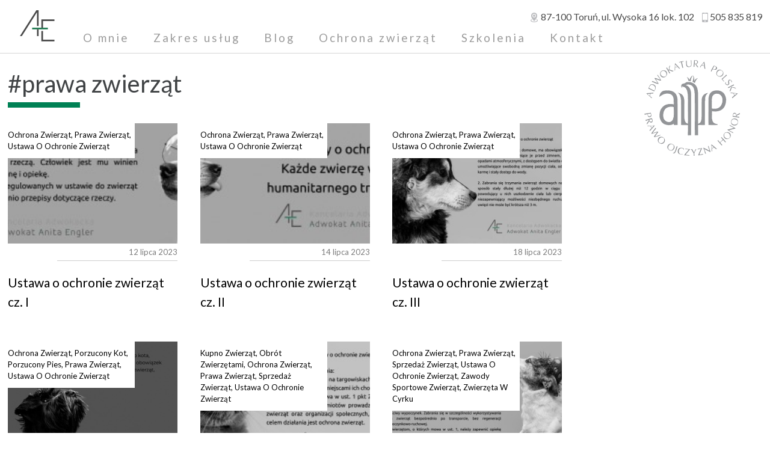

--- FILE ---
content_type: text/html; charset=utf-8
request_url: https://anita-engler.pl/art/tags?tag=prawa+zwierz%C4%85t
body_size: 3482
content:

<!DOCTYPE html>
<html lang="pl">
    <head>
		<!-- Global site tag (gtag.js) - Google Analytics -->
		<script async src="https://www.googletagmanager.com/gtag/js?id=UA-153637764-1"></script>
        <meta charset="UTF-8" />
        <title>Adwokat Toruń - Anita Engler - Kancelaria Adwokacka</title>
        <meta name="keywords" content="Adwokat Toruń Anita Engler Kancelaria Adwokacka, skuteczny adwokat, prawo karne, prawo cywilne, prawo rodzinne, prawo spadkowe, wypadki komunikacyjne, obsługa podmiotów gospodarczych, postępowanie egzekucyjne, windykacja długów, dobry adwokat, Toruń, Aleksandrów Kujawski, Chełmża, Chełmno, Lubicz, Kujawsko Pomorskie, alimenty, rozwody, sprawy karne, postępowanie cywilne, postępowanie karne, zadośćuczynienia, renty, sporządzanie pism procesowych." />
        <meta name="description" content="Kancelaria Adwokacka Adwokat Anita Engler w Toruniu świadczy kompleksową pomoc prawną na rzecz klientów indywidualnych i podmiotów gospodarczych w sprawach karnych, cywilnych i rodzinnych na etapie przedsądowym, sądowym, egzekucyjnym i wykonawczym." />
        <meta name="robots" content="index,follow" />
        <meta name="designer" content="JW Web Development" />
        <meta name="viewport" content="width=device-width, initial-scale=1" />
        <meta name="HandheldFriendly" content="True" />
        <meta name="MobileOptimized" content="320" />
        <base href="https://anita-engler.pl/" />
        
        <link rel='dns-prefetch' href='//fonts.googleapis.com' />
        <link rel="icon" href="public/img/favicon/favicon.ico" type="image/x-icon" />
        <link rel="shortcut icon" href="public/img/favicon/favicon.ico" type="image/x-icon" />
        <link rel="apple-touch-icon" sizes="180x180" href="public/img/favicon/apple-icon-180x180.png">
        <link rel="icon" type="image/png" sizes="192x192"  href="public/img/favicon/android-icon-192x192.png">
        <meta itemprop="image" content="https://anita-engler.pl/public/img/top.jpg" /><meta property="og:image" content="https://anita-engler.pl/public/img/top.jpg" /><meta itemprop="name" content="Adwokat Toruń - Anita Engler - Kancelaria Adwokacka" /><meta property="og:title" content="Adwokat Toruń - Anita Engler - Kancelaria Adwokacka" /><meta itemprop="description" content="Kancelaria Adwokacka Adwokat Anita Engler w Toruniu świadczy kompleksową pomoc prawną na rzecz klientów indywidualnych i podmiotów gospodarczych w sprawach karnych, cywilnych i rodzinnych na etapie przedsądowym, sądowym, egzekucyjnym i wykonawczym." /><meta property="og:description" content="Kancelaria Adwokacka Adwokat Anita Engler w Toruniu świadczy kompleksową pomoc prawną na rzecz klientów indywidualnych i podmiotów gospodarczych w sprawach karnych, cywilnych i rodzinnych na etapie przedsądowym, sądowym, egzekucyjnym i wykonawczym." /><meta property="og:site_name" content="Adwokat Toruń - Anita Engler - Kancelaria Adwokacka" />
        
    </head>

    <body itemscope itemtype="http://schema.org/WebPage">
        <header>
            <div class="max-width" itemscope itemtype="https://schema.org/Organization">

                <a itemprop="url" title="Adwokat Anita Engler" href="https://anita-engler.pl/" id="logo">Adwokat Anita Engler - Toruń</a>


                <div class="contact-data">
                    <div class="contact-data-adress">
                        <i class="icon-location4"></i>
                        <a href="https://goo.gl/maps/by2Bd6a8BFbbhTDy6" target="_blank">
                            <span itemprop="postalCode">87-100</span> <span itemprop="addressLocality">Toruń</span>, ul. 
                            <span itemprop="streetAddress">Wysoka 16 lok. 102</span>
                        </a>
                    </div>
                    <div class="contact-data-phone">
                        <i class="icon-mobile"></i><a href="tel:+48505835819" itemprop="telephone"  target="_blank">505 835 819</a>
                    </div>
                </div>
                <button type="button" class="show_mobilemenu"><i class="icon-three-bars"></i></button>
                <div class="clearfix"></div>    
                <div class="max-width2">
                    <nav id="g-menu" itemscope itemtype="https://schema.org/SiteNavigationElement"><meta itemprop="name" content="Navigation Menu"><ul id="menu1"><li><a href="https://anita-engler.pl/" data-id="topp" id="topcontrol" style="display: none;"><i class="icon-arrow-up15"></i></a></li><li data-scroll-active="true" ><a itemprop="url" data-id="omnie" class="scrollto" href="1/o-mnie" title="O mnie"><span class="i1" itemprop="name">O mnie</span></a></li><li data-scroll-active="true" ><a itemprop="url" data-id="zakres" class="scrollto" href="2/zakres-uslug" title="Zakres usług"><span class="i1" itemprop="name">Zakres usług</span></a></li><li data-scroll-active="true" ><a itemprop="url" data-id="blog" class="scrollto" href="15/blog" title="Blog"><span class="i1" itemprop="name">Blog</span></a></li><li data-scroll-active="true" ><a itemprop="url" data-id="probono" class="scrollto" href="23/ochrona-zwierzat" title="Ochrona zwierząt"><span class="i1" itemprop="name">Ochrona zwierząt</span></a></li><li data-scroll-active="true" ><a itemprop="url" data-id="szkolenia" class="scrollto" href="26/szkolenia" title="Szkolenia"><span class="i1" itemprop="name">Szkolenia</span></a></li><li data-scroll-active="true" ><a itemprop="url" data-id="contact" class="scrollto" href="contact" title="Kontakt"><span class="i1" itemprop="name">Kontakt</span></a></li></ul></nav>                </div>
            </div>
        </header>
        <main itemprop="mainContentOfPage" itemscope itemtype="http://schema.org/WebPageElement">
            <div class="max-width">
                <div class="max-width2">
                
                <h1>#prawa zwierząt</h1>    <div id="blog-list" data-aos="fade-left">
        <div class="blog-list-el"><div class="blog-list-el-img" style="background-image: url('https://anita-engler.pl/upload/art/31_img2_ustawa_1.jpg');"><div class="blog-list-el-tags"><a href="art/tags?tag=ochrona+zwierz%C4%85t">ochrona zwierząt</a>, <a href="art/tags?tag=prawa+zwierz%C4%85t">prawa zwierząt</a>, <a href="art/tags?tag=ustawa+o+ochronie+zwierz%C4%85t">ustawa o ochronie zwierząt</a></div><a href="31/ustawa-o-ochronie-zwierzat-cz-i" class="blog-list-el-img-link">Ustawa o ochronie zwierząt cz. I</a></div><div class="blog-list-el-date">12 lipca 2023</div><h3><a href="31/ustawa-o-ochronie-zwierzat-cz-i">Ustawa o ochronie zwierząt cz. I</a></h3></div><div class="blog-list-el"><div class="blog-list-el-img" style="background-image: url('https://anita-engler.pl/upload/art/32_img2_ustawa_2.jpg');"><div class="blog-list-el-tags"><a href="art/tags?tag=ochrona+zwierz%C4%85t">ochrona zwierząt</a>, <a href="art/tags?tag=prawa+zwierz%C4%85t">prawa zwierząt</a>, <a href="art/tags?tag=ustawa+o+ochronie+zwierz%C4%85t">ustawa o ochronie zwierząt</a></div><a href="32/ustawa-o-ochronie-zwierzat-cz-ii" class="blog-list-el-img-link">Ustawa o ochronie zwierząt cz. II</a></div><div class="blog-list-el-date">14 lipca 2023</div><h3><a href="32/ustawa-o-ochronie-zwierzat-cz-ii">Ustawa o ochronie zwierząt cz. II</a></h3></div><div class="blog-list-el"><div class="blog-list-el-img" style="background-image: url('https://anita-engler.pl/upload/art/33_img2_ustawa_3.jpg');"><div class="blog-list-el-tags"><a href="art/tags?tag=ochrona+zwierz%C4%85t">ochrona zwierząt</a>, <a href="art/tags?tag=prawa+zwierz%C4%85t">prawa zwierząt</a>, <a href="art/tags?tag=ustawa+o+ochronie+zwierz%C4%85t">ustawa o ochronie zwierząt</a></div><a href="33/ustawa-o-ochronie-zwierzat-cz-iii" class="blog-list-el-img-link">Ustawa o ochronie zwierząt cz. III</a></div><div class="blog-list-el-date">18 lipca 2023</div><h3><a href="33/ustawa-o-ochronie-zwierzat-cz-iii">Ustawa o ochronie zwierząt cz. III</a></h3></div><div class="blog-list-el"><div class="blog-list-el-img" style="background-image: url('https://anita-engler.pl/upload/art/34_img2_ustawa_4.jpg');"><div class="blog-list-el-tags"><a href="art/tags?tag=ochrona+zwierz%C4%85t">ochrona zwierząt</a>, <a href="art/tags?tag=porzucony+kot">porzucony kot</a>, <a href="art/tags?tag=porzucony+pies">porzucony pies</a>, <a href="art/tags?tag=prawa+zwierz%C4%85t">prawa zwierząt</a>, <a href="art/tags?tag=ustawa+o+ochronie+zwierz%C4%85t">ustawa o ochronie zwierząt</a></div><a href="34/ustawa-o-ochronie-zwierzat-cz-iv" class="blog-list-el-img-link">Ustawa o ochronie zwierząt cz. IV</a></div><div class="blog-list-el-date">20 lipca 2023</div><h3><a href="34/ustawa-o-ochronie-zwierzat-cz-iv">Ustawa o ochronie zwierząt cz. IV</a></h3></div><div class="blog-list-el"><div class="blog-list-el-img" style="background-image: url('https://anita-engler.pl/upload/art/35_img2_ustawa_5.jpg');"><div class="blog-list-el-tags"><a href="art/tags?tag=kupno+zwierz%C4%85t">kupno zwierząt</a>, <a href="art/tags?tag=obr%C3%B3t+zwierz%C4%99tami">obrót zwierzętami</a>, <a href="art/tags?tag=ochrona+zwierz%C4%85t">ochrona zwierząt</a>, <a href="art/tags?tag=prawa+zwierz%C4%85t">prawa zwierząt</a>, <a href="art/tags?tag=sprzeda%C5%BC+zwierz%C4%85t">sprzedaż zwierząt</a>, <a href="art/tags?tag=ustawa+o+ochronie+zwierz%C4%85t">ustawa o ochronie zwierząt</a></div><a href="35/ustawa-o-ochronie-zwierzat-cz-v" class="blog-list-el-img-link">Ustawa o ochronie zwierząt cz. V</a></div><div class="blog-list-el-date">24 lipca 2023</div><h3><a href="35/ustawa-o-ochronie-zwierzat-cz-v">Ustawa o ochronie zwierząt cz. V</a></h3></div><div class="blog-list-el"><div class="blog-list-el-img" style="background-image: url('https://anita-engler.pl/upload/art/36_img2_ustawa_6.jpg');"><div class="blog-list-el-tags"><a href="art/tags?tag=ochrona+zwierz%C4%85t">ochrona zwierząt</a>, <a href="art/tags?tag=prawa+zwierz%C4%85t">prawa zwierząt</a>, <a href="art/tags?tag=sprzeda%C5%BC+zwierz%C4%85t">sprzedaż zwierząt</a>, <a href="art/tags?tag=ustawa+o+ochronie+zwierz%C4%85t">ustawa o ochronie zwierząt</a>, <a href="art/tags?tag=zawody+sportowe+zwierz%C4%85t">zawody sportowe zwierząt</a>, <a href="art/tags?tag=zwierz%C4%99ta+w+cyrku">zwierzęta w cyrku</a></div><a href="36/ustawa-o-ochronie-zwierzat-cz-vi" class="blog-list-el-img-link">Ustawa o ochronie zwierząt cz. VI</a></div><div class="blog-list-el-date">26 lipca 2023</div><h3><a href="36/ustawa-o-ochronie-zwierzat-cz-vi">Ustawa o ochronie zwierząt cz. VI</a></h3></div><div class="blog-list-el"><div class="blog-list-el-img" style="background-image: url('https://anita-engler.pl/upload/art/37_img2_ustawa_7.jpg');"><div class="blog-list-el-tags"><a href="art/tags?tag=ochrona+zwierz%C4%85t">ochrona zwierząt</a>, <a href="art/tags?tag=prawa+zwierz%C4%85t">prawa zwierząt</a>, <a href="art/tags?tag=sprzeda%C5%BC+zwierz%C4%85t">sprzedaż zwierząt</a>, <a href="art/tags?tag=ustawa+o+ochronie+zwierz%C4%85t">ustawa o ochronie zwierząt</a>, <a href="art/tags?tag=walki+ps%C3%B3w">walki psów</a></div><a href="37/ustawa-o-ochronie-zwierzat-cz-vii" class="blog-list-el-img-link">Ustawa o ochronie zwierząt cz. VII</a></div><div class="blog-list-el-date">28 lipca 2023</div><h3><a href="37/ustawa-o-ochronie-zwierzat-cz-vii">Ustawa o ochronie zwierząt cz. VII</a></h3></div><div class="blog-list-el"><div class="blog-list-el-img" style="background-image: url('https://anita-engler.pl/upload/art/38_img2_ustawa_8.jpg');"><div class="blog-list-el-tags"><a href="art/tags?tag=kogo+zawiadomi%C4%87">kogo zawiadomić</a>, <a href="art/tags?tag=nieudzielenie+pomocy+psu">nieudzielenie pomocy psu</a>, <a href="art/tags?tag=ochrona+zwierz%C4%85t">ochrona zwierząt</a>, <a href="art/tags?tag=potr%C4%85cenie+psa">potrącenie psa</a>, <a href="art/tags?tag=prawa+zwierz%C4%85t">prawa zwierząt</a>, <a href="art/tags?tag=sprzeda%C5%BC+zwierz%C4%85t">sprzedaż zwierząt</a>, <a href="art/tags?tag=ustawa+o+ochronie+zwierz%C4%85t">ustawa o ochronie zwierząt</a></div><a href="38/ustawa-o-ochronie-zwierzat-cz-viii" class="blog-list-el-img-link">Ustawa o ochronie zwierząt cz. VIII</a></div><div class="blog-list-el-date">31 lipca 2023</div><h3><a href="38/ustawa-o-ochronie-zwierzat-cz-viii">Ustawa o ochronie zwierząt cz. VIII</a></h3></div><div class="blog-list-el"><div class="blog-list-el-img" style="background-image: url('https://anita-engler.pl/upload/art/40_img2_znecanie_1.jpg');"><div class="blog-list-el-tags"><a href="art/tags?tag=adwokat+zwierz%C4%85t">adwokat zwierząt</a>, <a href="art/tags?tag=kara+za+zn%C4%99canie">kara za znęcanie</a>, <a href="art/tags?tag=obro%C5%84ca+zwierz%C4%85t">obrońca zwierząt</a>, <a href="art/tags?tag=ochrona+zwierz%C4%85t">ochrona zwierząt</a>, <a href="art/tags?tag=opieka+nad+zwierz%C4%99tami">opieka nad zwierzętami</a>, <a href="art/tags?tag=prawa+zwierz%C4%85t">prawa zwierząt</a>, <a href="art/tags?tag=zabicie+zwierz%C4%99cia">zabicie zwierzęcia</a>, <a href="art/tags?tag=zn%C4%99canie+nad+zwierz%C4%99tami">znęcanie nad zwierzętami</a></div><a href="40/znecanie-nad-zwierzetami-cz-i" class="blog-list-el-img-link">Znęcanie nad zwierzętami cz. I</a></div><div class="blog-list-el-date">04 sierpnia 2023</div><h3><a href="40/znecanie-nad-zwierzetami-cz-i">Znęcanie nad zwierzętami cz. I</a></h3></div><div class="blog-list-el"><div class="blog-list-el-img" style="background-image: url('https://anita-engler.pl/upload/art/41_img2_znecanie_2.jpg');"><div class="blog-list-el-tags"><a href="art/tags?tag=adwokat+zwierz%C4%85t">adwokat zwierząt</a>, <a href="art/tags?tag=kara+za+zn%C4%99canie">kara za znęcanie</a>, <a href="art/tags?tag=obro%C5%84ca+zwierz%C4%85t">obrońca zwierząt</a>, <a href="art/tags?tag=ochrona+zwierz%C4%85t">ochrona zwierząt</a>, <a href="art/tags?tag=opieka+nad+zwierz%C4%99tami">opieka nad zwierzętami</a>, <a href="art/tags?tag=prawa+zwierz%C4%85t">prawa zwierząt</a>, <a href="art/tags?tag=przepadek+zwierz%C4%99cia">przepadek zwierzęcia</a>, <a href="art/tags?tag=zabicie+zwierz%C4%99cia">zabicie zwierzęcia</a>, <a href="art/tags?tag=zakaz+posiadania+zwierz%C4%85t">zakaz posiadania zwierząt</a>, <a href="art/tags?tag=zakaz+pracy+ze+zwierz%C4%99tami">zakaz pracy ze zwierzętami</a>, <a href="art/tags?tag=zn%C4%99canie+nad+zwierz%C4%99tami">znęcanie nad zwierzętami</a></div><a href="41/znecanie-nad-zwierzetami-cz-ii" class="blog-list-el-img-link">Znęcanie nad zwierzętami cz. II</a></div><div class="blog-list-el-date">07 sierpnia 2023</div><h3><a href="41/znecanie-nad-zwierzetami-cz-ii">Znęcanie nad zwierzętami cz. II</a></h3></div><div class="blog-list-el"><div class="blog-list-el-img" style="background-image: url('https://anita-engler.pl/upload/art/42_img2_znecanie_3.jpg');"><div class="blog-list-el-tags"><a href="art/tags?tag=adwokat+zwierz%C4%85t">adwokat zwierząt</a>, <a href="art/tags?tag=egzekucja+nawi%C4%85zki">egzekucja nawiązki</a>, <a href="art/tags?tag=kara">kara</a>, <a href="art/tags?tag=kara+za+zn%C4%99canie">kara za znęcanie</a>, <a href="art/tags?tag=nawi%C4%85zka">nawiązka</a>, <a href="art/tags?tag=obro%C5%84ca+zwierz%C4%85t">obrońca zwierząt</a>, <a href="art/tags?tag=ochrona+zwierz%C4%85t">ochrona zwierząt</a>, <a href="art/tags?tag=opieka+nad+zwierz%C4%99tami">opieka nad zwierzętami</a>, <a href="art/tags?tag=prawa+zwierz%C4%85t">prawa zwierząt</a>, <a href="art/tags?tag=zabicie+zwierz%C4%99cia">zabicie zwierzęcia</a>, <a href="art/tags?tag=zn%C4%99canie+nad+zwierz%C4%99tami">znęcanie nad zwierzętami</a></div><a href="42/znecanie-nad-zwierzetami-cz-iii" class="blog-list-el-img-link">Znęcanie nad zwierzętami cz. III</a></div><div class="blog-list-el-date">09 sierpnia 2023</div><h3><a href="42/znecanie-nad-zwierzetami-cz-iii">Znęcanie nad zwierzętami cz. III</a></h3></div><div class="blog-list-el"><div class="blog-list-el-img" style="background-image: url('https://anita-engler.pl/upload/art/43_img2_znecanie_4.jpg');"><div class="blog-list-el-tags"><a href="art/tags?tag=adwokat+zwierz%C4%85t">adwokat zwierząt</a>, <a href="art/tags?tag=kara+za+zn%C4%99canie">kara za znęcanie</a>, <a href="art/tags?tag=obro%C5%84ca+zwierz%C4%85t">obrońca zwierząt</a>, <a href="art/tags?tag=ochrona+zwierz%C4%85t">ochrona zwierząt</a>, <a href="art/tags?tag=opieka+nad+zwierz%C4%99tami">opieka nad zwierzętami</a>, <a href="art/tags?tag=prawa+zwierz%C4%85t">prawa zwierząt</a>, <a href="art/tags?tag=zabicie+zwierz%C4%99cia">zabicie zwierzęcia</a>, <a href="art/tags?tag=zn%C4%99canie+nad+zwierz%C4%99tami">znęcanie nad zwierzętami</a></div><a href="43/znecanie-nad-zwierzetami-cz-iv" class="blog-list-el-img-link">Znęcanie nad zwierzętami cz. IV</a></div><div class="blog-list-el-date">11 sierpnia 2023</div><h3><a href="43/znecanie-nad-zwierzetami-cz-iv">Znęcanie nad zwierzętami cz. IV</a></h3></div><div class="blog-list-el"><div class="blog-list-el-img" style="background-image: url('https://anita-engler.pl/upload/art/44_img2_znecanie_5.jpg');"><div class="blog-list-el-tags"><a href="art/tags?tag=adwokat+zwierz%C4%85t">adwokat zwierząt</a>, <a href="art/tags?tag=kara+za+zn%C4%99canie">kara za znęcanie</a>, <a href="art/tags?tag=obro%C5%84ca+zwierz%C4%85t">obrońca zwierząt</a>, <a href="art/tags?tag=ochrona+zwierz%C4%85t">ochrona zwierząt</a>, <a href="art/tags?tag=opieka+nad+zwierz%C4%99tami">opieka nad zwierzętami</a>, <a href="art/tags?tag=prawa+zwierz%C4%85t">prawa zwierząt</a>, <a href="art/tags?tag=zabicie+zwierz%C4%99cia">zabicie zwierzęcia</a>, <a href="art/tags?tag=zn%C4%99canie+nad+zwierz%C4%99tami">znęcanie nad zwierzętami</a></div><a href="44/znecanie-nad-zwierzetami-cz-v" class="blog-list-el-img-link">Znęcanie nad zwierzętami cz. V</a></div><div class="blog-list-el-date">14 sierpnia 2023</div><h3><a href="44/znecanie-nad-zwierzetami-cz-v">Znęcanie nad zwierzętami cz. V</a></h3></div><div class="blog-list-el"><div class="blog-list-el-img" style="background-image: url('https://anita-engler.pl/upload/art/45_img2_znecanie_6.jpg');"><div class="blog-list-el-tags"><a href="art/tags?tag=adwokat+zwierz%C4%85t">adwokat zwierząt</a>, <a href="art/tags?tag=kara+za+zn%C4%99canie">kara za znęcanie</a>, <a href="art/tags?tag=obro%C5%84ca+zwierz%C4%85t">obrońca zwierząt</a>, <a href="art/tags?tag=ochrona+zwierz%C4%85t">ochrona zwierząt</a>, <a href="art/tags?tag=opieka+nad+zwierz%C4%99tami">opieka nad zwierzętami</a>, <a href="art/tags?tag=prawa+zwierz%C4%85t">prawa zwierząt</a>, <a href="art/tags?tag=zabicie+zwierz%C4%99cia">zabicie zwierzęcia</a>, <a href="art/tags?tag=zn%C4%99canie+nad+zwierz%C4%99tami">znęcanie nad zwierzętami</a></div><a href="45/znecanie-nad-zwierzetami-cz-vi" class="blog-list-el-img-link">Znęcanie nad zwierzętami cz. VI</a></div><div class="blog-list-el-date">16 sierpnia 2023</div><h3><a href="45/znecanie-nad-zwierzetami-cz-vi">Znęcanie nad zwierzętami cz. VI</a></h3></div><div class="blog-list-el"><div class="blog-list-el-img" style="background-image: url('https://anita-engler.pl/upload/art/46_img2_znecanie_7.jpg');"><div class="blog-list-el-tags"><a href="art/tags?tag=adwokat+zwierz%C4%85t">adwokat zwierząt</a>, <a href="art/tags?tag=kara+za+zn%C4%99canie">kara za znęcanie</a>, <a href="art/tags?tag=obro%C5%84ca+zwierz%C4%85t">obrońca zwierząt</a>, <a href="art/tags?tag=ochrona+zwierz%C4%85t">ochrona zwierząt</a>, <a href="art/tags?tag=opieka+nad+zwierz%C4%99tami">opieka nad zwierzętami</a>, <a href="art/tags?tag=prawa+zwierz%C4%85t">prawa zwierząt</a>, <a href="art/tags?tag=zabicie+zwierz%C4%99cia">zabicie zwierzęcia</a>, <a href="art/tags?tag=zn%C4%99canie+nad+zwierz%C4%99tami">znęcanie nad zwierzętami</a></div><a href="46/znecanie-nad-zwierzetami-cz-vii" class="blog-list-el-img-link">Znęcanie nad zwierzętami cz. VII</a></div><div class="blog-list-el-date">18 sierpnia 2023</div><h3><a href="46/znecanie-nad-zwierzetami-cz-vii">Znęcanie nad zwierzętami cz. VII</a></h3></div><div class="blog-list-el"><div class="blog-list-el-img" style="background-image: url('https://anita-engler.pl/upload/art/47_img2_znecanie_8.jpg');"><div class="blog-list-el-tags"><a href="art/tags?tag=adwokat+zwierz%C4%85t">adwokat zwierząt</a>, <a href="art/tags?tag=kara+za+zn%C4%99canie">kara za znęcanie</a>, <a href="art/tags?tag=obro%C5%84ca+zwierz%C4%85t">obrońca zwierząt</a>, <a href="art/tags?tag=ochrona+zwierz%C4%85t">ochrona zwierząt</a>, <a href="art/tags?tag=opieka+nad+zwierz%C4%99tami">opieka nad zwierzętami</a>, <a href="art/tags?tag=prawa+zwierz%C4%85t">prawa zwierząt</a>, <a href="art/tags?tag=zabicie+zwierz%C4%99cia">zabicie zwierzęcia</a>, <a href="art/tags?tag=zn%C4%99canie+nad+zwierz%C4%99tami">znęcanie nad zwierzętami</a></div><a href="47/znecanie-nad-zwierzetami-cz-viii" class="blog-list-el-img-link">Znęcanie nad zwierzętami cz. VIII</a></div><div class="blog-list-el-date">18 sierpnia 2023</div><h3><a href="47/znecanie-nad-zwierzetami-cz-viii">Znęcanie nad zwierzętami cz. VIII</a></h3></div><div class="blog-list-el"><div class="blog-list-el-img" style="background-image: url('https://anita-engler.pl/upload/art/28_img2_img_20190317_105444326_3323.jpg');"><div class="blog-list-el-tags"><a href="art/tags?tag=ochrona+zwierz%C4%85t">ochrona zwierząt</a>, <a href="art/tags?tag=prawa+zwierz%C4%85t">prawa zwierząt</a></div><a href="28/czy-znecanie-sie-nad-zwierzetami-to-tylko-przemoc-fizyczna" class="blog-list-el-img-link">Znęcanie przez zaniechanie</a></div><div class="blog-list-el-date">22 lutego 2022</div><h3><a href="28/czy-znecanie-sie-nad-zwierzetami-to-tylko-przemoc-fizyczna">Znęcanie przez zaniechanie</a></h3></div><div class="blog-list-el"><div class="blog-list-el-img" style="background-image: url('https://anita-engler.pl/upload/art/28_img2_img_20190317_105444326_3323.jpg');"><div class="blog-list-el-tags"><a href="art/tags?tag=ochrona+zwierz%C4%85t">ochrona zwierząt</a>, <a href="art/tags?tag=prawa+zwierz%C4%85t">prawa zwierząt</a></div><a href="28/czy-znecanie-sie-nad-zwierzetami-to-tylko-przemoc-fizyczna" class="blog-list-el-img-link">Znęcanie przez zaniechanie</a></div><div class="blog-list-el-date">22 lutego 2022</div><h3><a href="28/czy-znecanie-sie-nad-zwierzetami-to-tylko-przemoc-fizyczna">Znęcanie przez zaniechanie</a></h3></div><div class="blog-list-el"><div class="blog-list-el-img" style="background-image: url('https://anita-engler.pl/upload/art/28_img2_img_20190317_105444326_3323.jpg');"><div class="blog-list-el-tags"><a href="art/tags?tag=ochrona+zwierz%C4%85t">ochrona zwierząt</a>, <a href="art/tags?tag=prawa+zwierz%C4%85t">prawa zwierząt</a></div><a href="28/czy-znecanie-sie-nad-zwierzetami-to-tylko-przemoc-fizyczna" class="blog-list-el-img-link">Znęcanie przez zaniechanie</a></div><div class="blog-list-el-date">22 lutego 2022</div><h3><a href="28/czy-znecanie-sie-nad-zwierzetami-to-tylko-przemoc-fizyczna">Znęcanie przez zaniechanie</a></h3></div><div class="blog-list-el"><div class="blog-list-el-img" style="background-image: url('https://anita-engler.pl/upload/art/28_img2_img_20190317_105444326_3323.jpg');"><div class="blog-list-el-tags"><a href="art/tags?tag=ochrona+zwierz%C4%85t">ochrona zwierząt</a>, <a href="art/tags?tag=prawa+zwierz%C4%85t">prawa zwierząt</a></div><a href="28/czy-znecanie-sie-nad-zwierzetami-to-tylko-przemoc-fizyczna" class="blog-list-el-img-link">Znęcanie przez zaniechanie</a></div><div class="blog-list-el-date">22 lutego 2022</div><h3><a href="28/czy-znecanie-sie-nad-zwierzetami-to-tylko-przemoc-fizyczna">Znęcanie przez zaniechanie</a></h3></div><div class="blog-list-el"></div>    </div>
                    </div>
            </div>
        </main>
        

        
        <div class="parallax-torun" data-parallax="scroll" data-image-src="https://anita-engler.pl/public/img/torun3.jpg">
            
        </div>
        
        
        <div class="max-width">
            <div class="max-width2">
                <div id="contact-form">

                    <div id="contact-article" class="belka-before" data-aos="fade-right">
                        <div id="contact-article2">
                            <h3>Adwokat Anita Engler<br />
Kancelaria Adwokacka</h3>

<p>87-100 Toruń, ul. Wysoka 16 lok. 102<br />
t: <a href="tel:+48505835819">505 835 819</a><br />
e: <a href="mailto:adwokat@anita-engler.pl">adwokat@anita-engler.pl</a></p>                            
                            <div class="contact-socialmedia">
                                <a href="https://www.facebook.com/adwokat.anita.engler/" target="_blank" class="fb"><i class="icon-facebook"></i></a>
                                <a href="https://twitter.com/AnitaEnglerowa" target="_blank" class="tt"><i class="icon-twitter"></i></a>
                            </div>
                        </div>
                    </div>

                    <a href="https://goo.gl/maps/ycmWWee3iCNw34DCA" target="_blank" id="contact-map" data-aos="fade-left">
                        

                        
                    </a>
                </div>
            </div>
        </div>
                
        
        
        <footer>
            <div class="max-width">
                <nav id="d-menu">
                    <nav id="d_menu" itemscope itemtype="https://schema.org/SiteNavigationElement"><ul><li><a itemprop="url" href="6/klauzula-informacyjna" title="Klauzula informacyjna RODO"><span itemprop="name">Klauzula informacyjna RODO</span></a></li></ul></nav>                </nav>
                <div class="copyright">
                    <div>
                        &copy; 2025 Copyright Anita Engler
                    </div>
                    <div class="text-right">
                        <a href="http://englerweb.pl">Englerweb - strony internetowe</a>
                    </div>
                </div>
            </div>
        </footer>
        
        
        
        <link href="public/css/bootstrap.min.css" rel="stylesheet" />
        <link href="public/admin/css/icons/icomoon/styles.css" rel="stylesheet" />
        <link href="public/css/components.css" rel="stylesheet" />
        
        <link href="public/js/aos/aos.css" rel="stylesheet" />
        <link href="public/css/default.css?v=5" rel="stylesheet" />
        <link href="public/css/default-art.css?v=8" rel="stylesheet" />
        
        <script type="text/javascript" src="public/js/jquery-min.js"></script>
        
                
        <script type="text/javascript" src="public/js/scrollTo.js"></script>
        <script type="text/javascript" src="public/js/parallax.min.js"></script>
        <script type="text/javascript" src="public/admin/js/plugins/ui/nicescroll.min.js"></script>
        <script type="text/javascript" src="public/admin/js/plugins/notifications/sweet_alert.min.js"></script>
        
        <script type="text/javascript" src="public/js/cms2.js?v=3"></script>
        
        <script type="text/javascript" src="public/js/aos/aos.js"></script>
        <script>
            AOS.init({
                once: true
            });
        </script>
        
		<script>
		  window.dataLayer = window.dataLayer || [];
		  function gtag(){dataLayer.push(arguments);}
		  gtag('js', new Date());

		  gtag('config', 'UA-153637764-1');
		</script>	
        
        
        
    </body>
</html>

--- FILE ---
content_type: text/css
request_url: https://anita-engler.pl/public/css/components.css
body_size: 5306
content:
HTML{-ms-overflow-y:scroll;overflow-y:scroll;-webkit-text-size-adjust:100%;-ms-text-size-adjust:100%}:focus{outline:0 none!important}.blok{display:block}.inline{display:inline}.b{font-weight:700}.nobr{white-space:nowrap}.newline{clear:both}.left,DIV.left,TD.left,TR.left{text-align:left}DIV.leftl,IMG.left,TABLE.left{float:left}.right,DIV.right,TD.right,TR.right{text-align:right}DIV.rightp,IMG.right,TABLE.right{float:right}.center{text-align:center;margin:auto}TABLE.center{margin:auto}DIV.center,TD.center,TR.center{text-align:center}.justify,DIV.justify{text-align:justify}.fullwidth{width:100%}*>P:last-child{padding-bottom:0;margin-bottom:0}.cf:after{content:" ";display:table;clear:both}.checker-inline LABEL{display:inline}.invisible{visibility:hidden}.hidden{display:none!important;visibility:hidden}.visuallyhidden{border:0;clip:rect(0,0,0,0);height:1px;margin:-1px;overflow:hidden;padding:0;position:absolute;width:1px}.visuallyhidden.focusable:active,.visuallyhidden.focusable:focus{clip:auto;height:auto;margin:0;overflow:visible;position:static;width:auto}#profiler{text-align:left}#profiler .panel-heading{text-align:left}#profiler .panel-heading H6{display:block;float:left;text-transform:uppercase;font-weight:400}#profiler .panel-heading A{color:#fff;display:block;display:-webkit-box;display:-moz-box;display:-ms-flexbox;display:-webkit-flex;display:flex;margin:auto;-webkit-flex-wrap:nowrap;flex-wrap:nowrap;-webkit-justify-content:space-between;justify-content:space-between;cursor:pointer}#profiler .panel-heading A::after{content:'\e9b7';font-family:icomoon;font-size:16px;display:block;color:#fff;float:right}#profiler .panel-heading A.collapsed::after{content:'\e9b8'}#profiler.user-layout .panel-heading{background-color:#607d8b}.panel-group-control .panel-title>a{display:block!important}.nodata{text-align:center;padding:20px}#comm_info{padding:8px;padding-left:40px;padding-right:40px;display:block;z-index:9999;background-color:#efefef;bottom:0;text-align:center;width:100%;position:fixed;display:-webkit-box;display:-moz-box;display:-ms-flexbox;display:-webkit-flex;display:flex;margin:auto;-webkit-flex-wrap:nowrap;flex-wrap:nowrap;-webkit-justify-content:flex-start;justify-content:flex-start;border-top:1px solid #ccc}#comm_txt{font-size:13px;color:#000;float:left;order:2;text-align:left;max-width:1250px}#comm_txt A{color:#00f}#comm_close{float:right;padding-left:20px;padding-right:20px;order:1}#comm_close A{color:#fff;background:#636261;display:block;padding:5px;padding-left:20px;padding-right:20px;white-space:nowrap}#comm_close A:hover{opacity:.8}.ir{background-color:transparent;border:0;overflow:hidden}.ir:before{content:"";display:block;width:0;height:150%}.panel-body>.form-group:last-child{margin-bottom:0}.small{font-size:13px}.panel-admin{clear:both;border:1px solid #ddd;margin-bottom:5px;margin-top:5px}#artmap UL{list-style-image:url(../img/sys/list.gif);padding-left:20px;margin:0}#artmap LI{padding:1px}.tabtab{border-collapse:collapse;border:1px solid #ccc}.tabtab TD{border:1px solid #ccc;background:#fff;padding:5px}.tabtab TH{border:1px solid #ccc;background:#fff;font-weight:700;text-align:center;padding:5px}.tbl{border:1px solid #fff;border-collapse:collapse;width:100%;margin-bottom:3px}.data_tbl{width:100%;margin:auto;text-align:center;border:1px solid #858689;border-collapse:collapse}.data_tbl TD{border:1px solid #858689}.data_desc{width:200px;text-align:left;font-size:10px;background-color:#fff}.data_title{text-align:left;font-weight:700;background-color:#fff}.data_value{text-align:left;background-color:#f8f6eb}.cite{padding:4px;border:1px solid #ccc;background-color:#eaedf9}.zoom_lightbox{padding-top:3px;padding-bottom:3px;clear:both}.zoom_lightbox A{text-align:center;overflow:hidden;display:block}.zoom_lightbox UL{list-style-type:none;display:-webkit-box;display:-moz-box;display:-ms-flexbox;display:-webkit-flex;display:flex;margin:auto;-webkit-flex-wrap:wrap;flex-wrap:wrap;-webkit-justify-content:center;justify-content:center;padding:0}.zoom_lightbox UL LI{list-style-type:none;display:block;float:left;padding:2px}.zoom_lightbox IMG{-webkit-backface-visibility:hidden;-ms-backface-visibility:hidden;backface-visibility:hidden;-webkit-transform:rotate(0);transform:rotate(0);transition:ease .5s;-webkit-transition:ease .5s;will-change:transform}.zoom_lightbox IMG:hover{transform:scale(1.05) rotate(.1deg);-webkit-transform:scale(1.05) rotate(.1deg)}.standard_lightbox{padding-top:3px;padding-bottom:3px;clear:both}.standard_lightbox IMG{border:1px solid #eee}.standard_lightbox DIV{font-size:13px;padding-bottom:4px;text-align:center}.standard_lightbox UL{list-style-type:none;display:-webkit-box;display:-moz-box;display:-ms-flexbox;display:-webkit-flex;display:flex;margin:auto;-webkit-flex-wrap:wrap;flex-wrap:wrap;-webkit-justify-content:center;justify-content:center;padding:0}.standard_lightbox UL LI{list-style-type:none;display:block;float:left;padding:5px}.standard_lightbox .caption{display:none}.gal_slideshow DIV{padding-bottom:10px}.gal_big_images>DIV{clear:both;text-align:center;padding-bottom:10px}UL.submenu-list{clear:both}UL.submenu-list LI{padding-bottom:10px}UL.submenu-list LI DIV A{font-weight:700}.submenu-buttons A:hover{opacity:.8}.submenu-buttons{list-style-type:none;display:-webkit-box;display:-moz-box;display:-ms-flexbox;display:-webkit-flex;display:flex;margin:auto;-webkit-flex-wrap:wrap;flex-wrap:wrap;-webkit-justify-content:flex-start;justify-content:flex-start;padding:0;margin:0;width:100%;clear:both;vertical-align:center}.submenu-buttons LI{display:block;display:-webkit-box;display:-moz-box;display:-ms-flexbox;display:-webkit-flex;display:flex;overflow:hidden;width:25%;padding:1px}.submenu-buttons LI A{display:block;display:-webkit-box;display:-moz-box;display:-ms-flexbox;display:-webkit-flex;display:flex;align-self:center;vertical-align:center;align-items:center;-webkit-justify-content:center;justify-content:center;overflow:hidden;width:100%;height:100%;padding:12px;color:#fff;background-color:#2196f3;text-align:center;font-size:16px;text-transform:uppercase;font-weight:700;transition:all .2s ease-in-out}.submenu-buttons-line{margin-bottom:20px;clear:both}.submenu-table-images{list-style-type:none;display:-webkit-box;display:-moz-box;display:-ms-flexbox;display:-webkit-flex;display:flex;margin:auto;-webkit-flex-wrap:wrap;flex-wrap:wrap;-webkit-justify-content:center;justify-content:center;padding:0;clear:both}.submenu-table-images LI{list-style-type:none;display:block;float:left;padding:12px;padding-bottom:20px;width:33.333%}.submenu-table-images IMG{margin-bottom:10px}.submenu-table-images A{display:block;text-align:center;font-size:16px;color:#000;transition:all .2s ease-in-out}.submenu-table-images A:hover{opacity:.8}.submenu-table-images A .name{font-weight:700;font-size:22px}.submenu-image-text{list-style-type:none;display:block;margin:0;padding:0;margin-top:10px;margin-bottom:10px;clear:both}.submenu-image-text>LI{list-style-type:none;display:block;padding:0;margin:0;clear:both;width:100%;border-bottom:1px solid #dbdbdb;overflow-y:auto;margin-top:15px}.submenu-image-text .image{float:left;margin-right:15px;margin-bottom:15px;width:200px}.submenu-image-text .image A{border:1px solid #dbdbdb;background:#f3f3f3;padding:5px;display:block}.submenu-image-text .desc{overflow:hidden;margin-bottom:15px}.submenu-news-list{list-style-type:none;display:block;margin:0;padding:0;margin-top:10px;margin-bottom:10px;clear:both}.submenu-news-list>LI{list-style-type:none;display:block;padding:0;margin:0;clear:both;width:100%;border-bottom:1px solid #dbdbdb;overflow-y:auto;margin-top:15px}.submenu-news-list .image{float:left;margin-right:15px;margin-bottom:15px;width:200px}.submenu-news-list .image A{border:1px solid #dbdbdb;background:#f3f3f3;padding:5px;display:block}.submenu-news-list .desc{overflow:hidden;margin-bottom:15px}.submenu-news-list H2{margin-top:2px}.submenu-news-list .date{opacity:.7}.submenu-news-list .more{clear:both}.submenu-news-list .more A{display:block;padding:3px;padding-left:10px;padding-right:10px;font-size:13px;background:#f3f3f3;float:left;border-radius:3px}.submenu-news-list .more A:hover{background:#e8e8e8}.nodata{font-weight:700;padding:15px;text-align:center}#facebook_pan{background:url(../img/fb.png) no-repeat scroll 0 0 transparent;display:block;min-height:200px;float:right;padding:0;position:fixed;right:-295px;top:150px;width:324px;z-index:900}#facebook_pan2{color:#fff;background:#3b5998;padding:5px;margin-left:29px;overflow-y:auto}#facebook_pan A{color:#fff;display:block;padding-top:10px;text-align:center}.comment_row{clear:both;background-color:#f8f8f8;text-align:left;margin-bottom:7px;border:1px solid #dee1e2;padding:2px}.comment_header{padding:7px;background-color:#ebf5fa}.comment_body{padding:7px}.artfiles{padding-top:15px;padding-bottom:15px;clear:both}.artfiles UL{list-style-type:none;display:block;padding:0;margin:0}.artfiles LI{list-style-type:none;display:-webkit-box;display:-moz-box;display:-ms-flexbox;display:-webkit-flex;display:flex;-webkit-flex-wrap:nowrap;flex-wrap:nowrap;-webkit-justify-content:flex-start;justify-content:flex-start;padding:0;margin:0;width:100%;clear:both;padding-bottom:15px}.artfiles .artfiles_img{width:62px;padding-top:6px;text-align:center}.artfiles .artfiles_onlytitle{padding-top:8px}.artfiles A{display:block;font-weight:700}.artfiles .artfiles_desc>DIV{padding-top:1px}.artfiles IMG{margin:auto}.artfiles .artfiles_date{padding-left:10px;padding-right:10px;text-align:center;width:100px;white-space:nowrap}.artfiles_tiles{padding-top:15px;padding-bottom:15px;clear:both}.artfiles_tiles UL{list-style-type:none;display:block;display:-webkit-box;display:-moz-box;display:-ms-flexbox;display:-webkit-flex;display:flex;-webkit-flex-wrap:wrap;flex-wrap:wrap;-webkit-justify-content:flex-start;justify-content:flex-start;padding:0;margin:0}.artfiles_tiles LI{padding:5px;margin:0;width:50%;clear:both}.artfiles_tiles LI>DIV{display:-webkit-box;display:-moz-box;display:-ms-flexbox;display:-webkit-flex;display:flex;-webkit-flex-wrap:nowrap;flex-wrap:nowrap;-webkit-justify-content:flex-start;justify-content:flex-start;height:100%;padding:10px;background:#e9e9e9}.artfiles_tiles .artfiles_img{max-width:50%;padding-right:15px;text-align:center}.artfiles_tiles IMG{margin:auto}.artfiles_tiles A{display:block;font-weight:700}.artfiles_tiles .artfiles_date{padding-left:10px;padding-right:10px;text-align:center;width:100px;white-space:nowrap}.artfiles_tiles .more{clear:both;padding-top:10px}.artfiles_tiles .more A{display:table;padding:6px;font-weight:400;background:#fff;font-size:13px}.login-form{max-width:400px;margin:auto;border-color:#ddd}.captcha-el{padding:10px;border:1px solid #d5d5d5;max-width:200px;text-align:center;background:#f5f5f5}.captcha-el IMG{margin-bottom:5px}.has-feedback .captcha-el{margin:auto}.has-feedback .captcha-el .form-control{padding:7px 12px;text-align:center}TH.sorting A,TH.sorting_asc A,TH.sorting_desc A{display:block;cursor:pointer;position:relative!important;color:inherit;padding-right:15px}TH.sorting A::after,TH.sorting_asc A::after,TH.sorting_asc_disabled A::after,TH.sorting_desc A::after,TH.sorting_desc_disabled A::after{content:'';font-family:icomoon;position:absolute;top:50%;right:0;font-size:12px;margin-top:-6px;display:inline-block;line-height:1;-webkit-font-smoothing:antialiased;-moz-osx-font-smoothing:grayscale}TH.sorting A::before,TH.sorting_asc A::before,TH.sorting_asc_disabled A::before,TH.sorting_desc A::before,TH.sorting_desc_disabled A::before{content:'';font-family:icomoon;position:absolute;top:50%;right:0;font-size:12px;display:inline-block;line-height:1;-webkit-font-smoothing:antialiased;-moz-osx-font-smoothing:grayscale}TH.sorting A::before{content:'\e9c1';color:#999;margin-top:-2px}TH.sorting A::after{content:'\e9c2';color:#999;margin-top:-10px}TABLE TH.sorting_asc A::after{content:'\e9c2';margin-top:-6px}TABLE TH.sorting_desc A::before{content:'\e9c1';margin-top:-6px}.p20{width:20px}.p90{width:90px}#admin-back{position:fixed;bottom:0;right:0;z-index:900}#admin-back A{display:block;min-width:34px;height:34px;line-height:34px;text-align:center;background:#f1f1f1;color:#ff5722;font-size:20px;font-family:icomoon;content:"\eb7a";border:1px dotted #ff5722;transition:none}#admin-back A:before{content:"\eb76";display:block;float:left;padding-left:10px;padding-right:10px}#admin-back A:hover{color:#fff;background:#ff5722;border:1px dotted #ff5722}#admin-back A SPAN{display:none;font-size:14px;line-height:30px;height:34px;padding-right:10px;float:left}#admin-back A:hover SPAN{display:block}.nourl .nav A{cursor:auto;color:inherit}.nourl .nav>li>a:focus,.nourl .nav>li>a:hover{background-color:transparent;color:inherit}.profiles{list-style-type:none;display:-webkit-box;display:-moz-box;display:-ms-flexbox;display:-webkit-flex;display:flex;margin:auto;-webkit-flex-wrap:wrap;flex-wrap:wrap;-webkit-justify-content:left;justify-content:left;padding:0}.profiles LI{list-style-type:none;display:block;float:left;width:25%;padding:5px;text-align:center}.fancybox-close::after{content:''}ARTICLE FOOTER{clear:both}FOOTER .footer_info{width:70%;float:left;padding-right:30px}FOOTER .footer_func{width:30%;float:right}FOOTER .footer_func UL{list-style-type:none;display:block;float:right;padding:0;margin:0}FOOTER .footer_func LI{float:left;display:block;padding:0;margin:0;padding-left:2px}FOOTER .footer_func A{display:block;font-size:18px;height:40px;line-height:40px;width:40px;text-align:center;color:#000;background:#fff;font-family:icomoon}FOOTER .footer_func A:hover{color:#aa1714}.footer_print I{font-style:normal}.footer_print I::before{content:"\eab8"}.footer_send I::before{content:"\ea95"}.footer_rss I::before{content:"\eef1"}.footer_up I::before{content:"\edd1"}#help_menu{list-style-type:none;display:block;padding:0;margin:0;float:right}#help_menu LI{float:left;display:block;padding:0;margin:0;padding-left:2px}#help_menu A{display:block;font-size:18px;height:40px;line-height:40px;width:40px;text-align:center;color:#000;background:#f4f4f4}#help_menu A:hover{color:#aa1714}#ktd A{font-family:icomoon}.datepicker .table-condensed td,.datepicker .table-condensed th{padding:5px}.ui-menu{list-style:none;padding:7px 0;margin:0;display:block;outline:0;min-width:180px;white-space:nowrap;background-color:#fff;border:1px solid #ddd;border-radius:3px;z-index:1000;-webkit-box-shadow:0 1px 3px rgba(0,0,0,.1);box-shadow:0 1px 3px rgba(0,0,0,.1)}.ui-autocomplete{position:absolute;display:none;padding:7px 0;z-index:1000;max-height:250px;overflow-y:auto;overflow-x:hidden}.ui-menu .ui-menu-item{text-align:left}.ui-menu .ui-menu-item{text-align:left}.ui-menu .ui-menu-item{position:relative;margin:0;cursor:pointer;padding:8px 15px;min-height:0;outline:0}.ui-menu .ui-menu-item{text-align:left}.ui-menu .ui-menu-item{cursor:pointer}.compensate-for-scrollbar{margin-right:0!important}@media only screen and (max-width:768px) and (min-width:481px){.submenu-buttons LI{width:100%}.artfiles_tiles LI{width:100%}}@media only screen and (max-width:480px){.submenu-news-list .image{float:none;margin-right:0;width:100%;text-align:center}.submenu-news-list .desc{clear:both}.submenu-image-text .image{float:none;margin-right:0;width:100%;text-align:center}.submenu-image-text .desc{clear:both}.submenu-buttons LI{width:100%}.artfiles_tiles LI{width:100%}.artfiles_tiles LI>DIV{-webkit-flex-wrap:wrap;flex-wrap:wrap}.artfiles_tiles .artfiles_img{max-width:100%;padding-right:0;width:100%;padding-bottom:10px}}body.stop-scrolling{overflow:hidden}.sweet-overlay{background-color:rgba(0,0,0,.4);position:fixed;left:0;right:0;top:0;bottom:0;display:none;z-index:1050}.sweet-alert{background-color:#fff;width:470px;padding:20px;border-radius:3px;text-align:center;position:fixed;left:50%;top:50%;margin-left:-235px;margin-top:-200px;overflow:hidden;display:none;z-index:1060}.sweet-alert h2{margin-top:10px;font-size:19px;text-align:center;display:block;position:relative}.sweet-alert p{text-align:center;position:relative}.sweet-alert fieldset{border:none;position:relative}.sweet-alert button{background-color:#2196f3;color:#fff;border:0;border-radius:3px;padding:7px 15px;margin:10px 5px 0 5px;box-shadow:none!important}.sweet-alert button:hover{background-color:#1e88e5}.sweet-alert button:focus{outline:0}.sweet-alert button:active{background-color:#42a5f5}.sweet-alert button.cancel{background-color:transparent;color:#333}.sweet-alert button[disabled]{cursor:default;opacity:.6}.sweet-alert button.confirm[disabled]{color:transparent}.sweet-alert button.confirm[disabled]~.la-ball-fall{visibility:visible;-webkit-transition-delay:0s;transition-delay:0s;opacity:1}.sweet-alert button::-moz-focus-inner{border:0}.sweet-alert[data-has-cancel-button=false] button{-webkit-box-shadow:none!important;box-shadow:none!important}.sweet-alert[data-has-cancel-button=false][data-has-confirm-button=false]{padding-bottom:40px}.sweet-alert .sa-error-container{background-color:#f5f5f5;overflow:hidden;padding:0 10px;max-height:0;border-radius:3px;-webkit-transition:padding .15s,max-height .15s;-o-transition:padding .15s,max-height .15s;transition:padding .15s,max-height .15s}.sweet-alert .sa-error-container p{display:inline-block;margin-bottom:0}.sweet-alert .sa-error-container.show{padding:10px 0;max-height:100px;-webkit-transition:padding .2s,max-height .2s;-o-transition:padding .2s,max-height .2s;transition:padding .2s,max-height .2s}.sweet-alert .sa-error-container .icon{display:inline-block;width:16px;height:16px;line-height:16px;border-radius:50%;background-color:#ff7043;color:#fff;text-align:center;margin-right:7px}.sweet-alert .sa-input-error{position:absolute;top:20px;right:12px;width:16px;height:16px;-webkit-transform:scale(.5);-ms-transform:scale(.5);-o-transform:scale(.5);transform:scale(.5);-webkit-transform-origin:50% 50%;-moz-transform-origin:50% 50%;-ms-transform-origin:50% 50%;transform-origin:50% 50%;-webkit-transition:all .1s;-o-transition:all .1s;transition:all .1s;opacity:0}.sweet-alert .sa-input-error:after,.sweet-alert .sa-input-error:before{content:"";width:16px;height:2px;background-color:#ef5350;border-radius:3px;position:absolute;top:50%;margin-top:-1px;left:50%;margin-left:-8px}.sweet-alert .sa-input-error:before{-webkit-transform:rotate(-45deg);-ms-transform:rotate(-45deg);-o-transform:rotate(-45deg);transform:rotate(-45deg)}.sweet-alert .sa-input-error:after{-webkit-transform:rotate(45deg);-ms-transform:rotate(45deg);-o-transform:rotate(45deg);transform:rotate(45deg)}.sweet-alert .sa-input-error.show{-webkit-transform:scale(1);-ms-transform:scale(1);-o-transform:scale(1);transform:scale(1);opacity:1}.sweet-alert input{width:100%;border-radius:3px;border:1px solid #ddd;margin-top:10px;margin-bottom:10px;font-size:13px;padding:7px 12px;display:none;-webkit-box-shadow:0 1px 1px rgba(0,0,0,.05) inset;box-shadow:0 1px 1px rgba(0,0,0,.05) inset;-webkit-box-sizing:border-box;-moz-box-sizing:border-box;box-sizing:border-box;-webkit-transition:all .3s;-o-transition:all .3s;transition:all .3s}.sweet-alert input::-moz-placeholder{color:#bdbdbd;opacity:1}.sweet-alert input:-ms-input-placeholder{color:#bdbdbd}.sweet-alert input::-webkit-input-placeholder{color:#bdbdbd}.sweet-alert input:focus{outline:0}.sweet-alert input:focus:-ms-input-placeholder,.sweet-alert input:focus::-moz-placeholder,.sweet-alert input:focus::-webkit-input-placeholder{-webkit-transition:opacity ease .3s 30ms;-o-transition:opacity ease .3s 30ms;transition:opacity ease .3s 30ms;opacity:.5}.sweet-alert.show-input input{display:block}.sweet-alert .sa-confirm-button-container{display:inline-block;position:relative}.sweet-alert .la-ball-fall{position:absolute;left:50%;top:50%;margin-left:-27px;margin-top:0;visibility:hidden;opacity:0}.sweet-alert .sa-icon{width:80px;height:80px;border:4px solid #ddd;border-radius:50%;margin:10px auto 20px auto;padding:0;position:relative;-webkit-box-sizing:content-box;-moz-box-sizing:content-box;box-sizing:content-box}.sweet-alert .sa-icon.sa-error{border-color:#f44336}.sweet-alert .sa-icon.sa-error .sa-x-mark{position:relative;display:block}.sweet-alert .sa-icon.sa-error .sa-line{position:absolute;height:5px;width:47px;background-color:#f44336;display:block;top:37px;border-radius:2px}.sweet-alert .sa-icon.sa-error .sa-line.sa-left{left:17px;-webkit-transform:rotate(45deg);-ms-transform:rotate(45deg);-o-transform:rotate(45deg);transform:rotate(45deg)}.sweet-alert .sa-icon.sa-error .sa-line.sa-right{right:16px;-webkit-transform:rotate(-45deg);-ms-transform:rotate(-45deg);-o-transform:rotate(-45deg);transform:rotate(-45deg)}.sweet-alert .sa-icon.sa-warning{border-color:#ff5722}.sweet-alert .sa-icon.sa-warning .sa-body{position:absolute;width:5px;height:47px;left:50%;top:10px;border-radius:2px;margin-left:-2px;background-color:#ff5722}.sweet-alert .sa-icon.sa-warning .sa-dot{position:absolute;width:7px;height:7px;border-radius:50%;margin-left:-3px;left:50%;bottom:10px;background-color:#ff5722}.sweet-alert .sa-icon.sa-info{border-color:#2196f3}.sweet-alert .sa-icon.sa-info:before{content:"";position:absolute;width:5px;height:29px;left:50%;bottom:17px;border-radius:2px;margin-left:-2px;background-color:#2196f3}.sweet-alert .sa-icon.sa-info:after{content:"";position:absolute;width:7px;height:7px;border-radius:50%;margin-left:-3px;top:19px;background-color:#2196f3}.sweet-alert .sa-icon.sa-success{border-color:#4caf50}.sweet-alert .sa-icon.sa-success:after,.sweet-alert .sa-icon.sa-success:before{content:'';border-radius:50%;position:absolute;width:60px;height:120px;background-color:#fff;-webkit-transform:rotate(45deg);-ms-transform:rotate(45deg);-o-transform:rotate(45deg);transform:rotate(45deg)}.sweet-alert .sa-icon.sa-success:before{border-radius:120px 0 0 120px;top:-7px;left:-33px;-webkit-transform:rotate(-45deg);-ms-transform:rotate(-45deg);-o-transform:rotate(-45deg);transform:rotate(-45deg);-webkit-transform-origin:60px 60px;-moz-transform-origin:60px 60px;-ms-transform-origin:60px 60px;transform-origin:60px 60px}.sweet-alert .sa-icon.sa-success:after{border-radius:0 120px 120px 0;top:-11px;left:30px;-webkit-transform:rotate(-45deg);-ms-transform:rotate(-45deg);-o-transform:rotate(-45deg);transform:rotate(-45deg);-webkit-transform-origin:0 60px;-moz-transform-origin:0 60px;-ms-transform-origin:0 60px;transform-origin:0 60px}.sweet-alert .sa-icon.sa-success .sa-placeholder{width:80px;height:80px;border:4px solid rgba(76,175,80,.2);border-radius:50%;position:absolute;left:-4px;top:-4px;z-index:2;-webkit-box-sizing:content-box;-moz-box-sizing:content-box;box-sizing:content-box}.sweet-alert .sa-icon.sa-success .sa-fix{width:5px;height:90px;background-color:#fff;position:absolute;left:28px;top:8px;z-index:1;-webkit-transform:rotate(-45deg);-ms-transform:rotate(-45deg);-o-transform:rotate(-45deg);transform:rotate(-45deg)}.sweet-alert .sa-icon.sa-success .sa-line{height:5px;background-color:#4caf50;display:block;border-radius:2px;position:absolute;z-index:2}.sweet-alert .sa-icon.sa-success .sa-line.sa-tip{width:25px;left:14px;top:46px;-webkit-transform:rotate(45deg);-ms-transform:rotate(45deg);-o-transform:rotate(45deg);transform:rotate(45deg)}.sweet-alert .sa-icon.sa-success .sa-line.sa-long{width:47px;right:8px;top:38px;-webkit-transform:rotate(-45deg);-ms-transform:rotate(-45deg);-o-transform:rotate(-45deg);transform:rotate(-45deg)}.sweet-alert .sa-icon.sa-custom{background-size:contain;border-radius:0;border:0;background-position:center center;background-repeat:no-repeat}@media (max-width:480px){.sweet-alert{width:auto;margin-left:0;margin-right:0;left:20px;right:20px}}@-webkit-keyframes showSweetAlert{0%{-webkit-transform:scale(.7);-ms-transform:scale(.7);-o-transform:scale(.7);transform:scale(.7)}45%{-webkit-transform:scale(1.05);-ms-transform:scale(1.05);-o-transform:scale(1.05);transform:scale(1.05)}80%{-webkit-transform:scale(.95);-ms-transform:scale(.95);-o-transform:scale(.95);transform:scale(.95)}100%{-webkit-transform:scale(1);-ms-transform:scale(1);-o-transform:scale(1);transform:scale(1)}}@keyframes showSweetAlert{0%{-webkit-transform:scale(.7);-ms-transform:scale(.7);-o-transform:scale(.7);transform:scale(.7)}45%{-webkit-transform:scale(1.05);-ms-transform:scale(1.05);-o-transform:scale(1.05);transform:scale(1.05)}80%{-webkit-transform:scale(.95);-ms-transform:scale(.95);-o-transform:scale(.95);transform:scale(.95)}100%{-webkit-transform:scale(1);-ms-transform:scale(1);-o-transform:scale(1);transform:scale(1)}}.showSweetAlert[data-animation=pop]{-webkit-animation:showSweetAlert .3s;-o-animation:showSweetAlert .3s;animation:showSweetAlert .3s}.showSweetAlert[data-animation=none]{-webkit-animation:none;-o-animation:none;animation:none}@-webkit-keyframes hideSweetAlert{0%{-webkit-transform:scale(1);-ms-transform:scale(1);-o-transform:scale(1);transform:scale(1)}100%{-webkit-transform:scale(.5);-ms-transform:scale(.5);-o-transform:scale(.5);transform:scale(.5)}}@keyframes hideSweetAlert{0%{-webkit-transform:scale(1);-ms-transform:scale(1);-o-transform:scale(1);transform:scale(1)}100%{-webkit-transform:scale(.5);-ms-transform:scale(.5);-o-transform:scale(.5);transform:scale(.5)}}.hideSweetAlert[data-animation=pop]{-webkit-animation:hideSweetAlert .2s;-o-animation:hideSweetAlert .2s;animation:hideSweetAlert .2s}.hideSweetAlert[data-animation=none]{-webkit-animation:none;-o-animation:none;animation:none}@-webkit-keyframes slideFromTop{0%{top:0}100%{top:50%}}@keyframes slideFromTop{0%{top:0}100%{top:50%}}.showSweetAlert[data-animation=slide-from-top]{-webkit-animation:slideFromTop .3s;-o-animation:slideFromTop .3s;animation:slideFromTop .3s}@-webkit-keyframes slideToTop{0%{top:50%}100%{top:0}}@keyframes slideToTop{0%{top:50%}100%{top:0}}.hideSweetAlert[data-animation=slide-from-top]{-webkit-animation:slideToTop .4s;-o-animation:slideToTop .4s;animation:slideToTop .4s}@-webkit-keyframes slideFromBottom{0%{top:70%}100%{top:50%}}@keyframes slideFromBottom{0%{top:70%}100%{top:50%}}.showSweetAlert[data-animation=slide-from-bottom]{-webkit-animation:slideFromBottom .3s;-o-animation:slideFromBottom .3s;animation:slideFromBottom .3s}@-webkit-keyframes slideToBottom{0%{top:50%}100%{top:70%}}@keyframes slideToBottom{0%{top:50%}100%{top:70%}}.hideSweetAlert[data-animation=slide-from-bottom]{-webkit-animation:slideToBottom .3s;-o-animation:slideToBottom .3s;animation:slideToBottom .3s}@-webkit-keyframes animateSuccessTip{0%{width:0;left:1px;top:19px}54%{width:0;left:1px;top:19px}70%{width:50px;left:-8px;top:37px}84%{width:17px;left:21px;top:48px}100%{width:25px;left:14px;top:45px}}@keyframes animateSuccessTip{0%{width:0;left:1px;top:19px}54%{width:0;left:1px;top:19px}70%{width:50px;left:-8px;top:37px}84%{width:17px;left:21px;top:48px}100%{width:25px;left:14px;top:45px}}.animateSuccessTip{-webkit-animation:animateSuccessTip .75s;-o-animation:animateSuccessTip .75s;animation:animateSuccessTip .75s}@-webkit-keyframes animateSuccessLong{0%{width:0;right:46px;top:54px}65%{width:0;right:46px;top:54px}84%{width:55px;right:0;top:35px}100%{width:47px;right:8px;top:38px}}@keyframes animateSuccessLong{0%{width:0;right:46px;top:54px}65%{width:0;right:46px;top:54px}84%{width:55px;right:0;top:35px}100%{width:47px;right:8px;top:38px}}.animateSuccessLong{-webkit-animation:animateSuccessLong .75s;-o-animation:animateSuccessLong .75s;animation:animateSuccessLong .75s}@-webkit-keyframes rotatePlaceholder{0%{-webkit-transform:rotate(-45deg);-ms-transform:rotate(-45deg);-o-transform:rotate(-45deg);transform:rotate(-45deg)}5%{-webkit-transform:rotate(-45deg);-ms-transform:rotate(-45deg);-o-transform:rotate(-45deg);transform:rotate(-45deg)}12%{-webkit-transform:rotate(-405deg);-ms-transform:rotate(-405deg);-o-transform:rotate(-405deg);transform:rotate(-405deg)}100%{-webkit-transform:rotate(-405deg);-ms-transform:rotate(-405deg);-o-transform:rotate(-405deg);transform:rotate(-405deg)}}@keyframes rotatePlaceholder{0%{-webkit-transform:rotate(-45deg);-ms-transform:rotate(-45deg);-o-transform:rotate(-45deg);transform:rotate(-45deg)}5%{-webkit-transform:rotate(-45deg);-ms-transform:rotate(-45deg);-o-transform:rotate(-45deg);transform:rotate(-45deg)}12%{-webkit-transform:rotate(-405deg);-ms-transform:rotate(-405deg);-o-transform:rotate(-405deg);transform:rotate(-405deg)}100%{-webkit-transform:rotate(-405deg);-ms-transform:rotate(-405deg);-o-transform:rotate(-405deg);transform:rotate(-405deg)}}.sa-icon.sa-success.animate::after{-webkit-animation:rotatePlaceholder 4.25s ease-in;-o-animation:rotatePlaceholder 4.25s ease-in;animation:rotatePlaceholder 4.25s ease-in}@-webkit-keyframes animateErrorIcon{0%{-webkit-transform:rotateX(100deg);-ms-transform:rotateX(100deg);-o-transform:rotateX(100deg);transform:rotateX(100deg);opacity:0}100%{-webkit-transform:rotateX(0);-ms-transform:rotateX(0);-o-transform:rotateX(0);transform:rotateX(0);opacity:1}}@keyframes animateErrorIcon{0%{-webkit-transform:rotateX(100deg);-ms-transform:rotateX(100deg);-o-transform:rotateX(100deg);transform:rotateX(100deg);opacity:0}100%{-webkit-transform:rotateX(0);-ms-transform:rotateX(0);-o-transform:rotateX(0);transform:rotateX(0);opacity:1}}.animateErrorIcon{-webkit-animation:animateErrorIcon .5s;-o-animation:animateErrorIcon .5s;animation:animateErrorIcon .5s}@-webkit-keyframes animateXMark{0%{margin-top:26px;-webkit-transform:scale(.4);-ms-transform:scale(.4);-o-transform:scale(.4);transform:scale(.4);opacity:0}50%{margin-top:26px;-webkit-transform:scale(.4);-ms-transform:scale(.4);-o-transform:scale(.4);transform:scale(.4);opacity:0}80%{margin-top:-6px;-webkit-transform:scale(1.15);-ms-transform:scale(1.15);-o-transform:scale(1.15);transform:scale(1.15)}100%{margin-top:0;-webkit-transform:scale(1);-ms-transform:scale(1);-o-transform:scale(1);transform:scale(1);opacity:1}}@keyframes animateXMark{0%{margin-top:26px;-webkit-transform:scale(.4);-ms-transform:scale(.4);-o-transform:scale(.4);transform:scale(.4);opacity:0}50%{margin-top:26px;-webkit-transform:scale(.4);-ms-transform:scale(.4);-o-transform:scale(.4);transform:scale(.4);opacity:0}80%{margin-top:-6px;-webkit-transform:scale(1.15);-ms-transform:scale(1.15);-o-transform:scale(1.15);transform:scale(1.15)}100%{margin-top:0;-webkit-transform:scale(1);-ms-transform:scale(1);-o-transform:scale(1);transform:scale(1);opacity:1}}.animateXMark{-webkit-animation:animateXMark .5s;-o-animation:animateXMark .5s;animation:animateXMark .5s}@-webkit-keyframes pulseWarning{0%{border-color:#f8d486}100%{border-color:#f8bb86}}@keyframes pulseWarning{0%{border-color:#f8d486}100%{border-color:#f8bb86}}.pulseWarning{-webkit-animation:pulseWarning .75s infinite alternate;-o-animation:pulseWarning .75s infinite alternate;animation:pulseWarning .75s infinite alternate}@-webkit-keyframes pulseWarningIns{0%{background-color:#f8d486}100%{background-color:#f8bb86}}@keyframes pulseWarningIns{0%{background-color:#f8d486}100%{background-color:#f8bb86}}.pulseWarningIns{-webkit-animation:pulseWarningIns .75s infinite alternate;-o-animation:pulseWarningIns .75s infinite alternate;animation:pulseWarningIns .75s infinite alternate}@-webkit-keyframes rotate-loading{0%{-webkit-transform:rotate(0);-ms-transform:rotate(0);-o-transform:rotate(0);transform:rotate(0)}100%{-webkit-transform:rotate(360deg);-ms-transform:rotate(360deg);-o-transform:rotate(360deg);transform:rotate(360deg)}}@keyframes rotate-loading{0%{-webkit-transform:rotate(0);-ms-transform:rotate(0);-o-transform:rotate(0);transform:rotate(0)}100%{-webkit-transform:rotate(360deg);-ms-transform:rotate(360deg);-o-transform:rotate(360deg);transform:rotate(360deg)}}.sweet-alert .sa-icon.sa-error .sa-line.sa-left{-ms-transform:rotate(45deg)}.sweet-alert .sa-icon.sa-error .sa-line.sa-right{-ms-transform:rotate(-45deg)}.sweet-alert .sa-icon.sa-success{border-color:transparent}.sweet-alert .sa-icon.sa-success .sa-line.sa-tip{-ms-transform:rotate(45deg)}.sweet-alert .sa-icon.sa-success .sa-line.sa-long{-ms-transform:rotate(-45deg)}.la-ball-fall{display:block;font-size:0;color:#fff;width:54px;height:12px}.la-ball-fall.la-dark{color:#333}.la-ball-fall>div{display:inline-block;float:none;background-color:#fff;border:0 solid #fff;width:6px;height:6px;margin:2px;border-radius:100%;-webkit-animation:ball-fall 1s ease-in-out infinite;-o-animation:ball-fall 1s ease-in-out infinite;animation:ball-fall 1s ease-in-out infinite;opacity:0}.la-ball-fall>div:nth-child(1){-webkit-animation-delay:-.2s;animation-delay:-.2s}.la-ball-fall>div:nth-child(2){-webkit-animation-delay:-.1s;animation-delay:-.1s}.la-ball-fall>div:nth-child(3){-webkit-animation-delay:0s;animation-delay:0s}.la-ball-fall.la-sm{width:26px;height:8px}.la-ball-fall.la-sm>div{width:4px;height:4px;margin:2px}.la-ball-fall.la-2x{width:108px;height:36px}.la-ball-fall.la-2x>div{width:20px;height:20px;margin:8px}.la-ball-fall.la-3x{width:162px;height:54px}.la-ball-fall.la-3x>div{width:30px;height:30px;margin:12px}@-webkit-keyframes ball-fall{0%{-webkit-transform:translate(0,-145%);-ms-transform:translate(0,-145%);-o-transform:translate(0,-145%);transform:translate(0,-145%);opacity:0}10%{opacity:.5}20%{-webkit-transform:translate(0,0);-ms-transform:translate(0,0);-o-transform:translate(0,0);transform:translate(0,0);opacity:1}80%{-webkit-transform:translate(0,0);-ms-transform:translate(0,0);-o-transform:translate(0,0);transform:translate(0,0);opacity:1}90%{opacity:.5}100%{-webkit-transform:translate(0,145%);-ms-transform:translate(0,145%);-o-transform:translate(0,145%);transform:translate(0,145%);opacity:0}}@-moz-keyframes ball-fall{0%{-webkit-transform:translate(0,-145%);-ms-transform:translate(0,-145%);-o-transform:translate(0,-145%);transform:translate(0,-145%);opacity:0}10%{opacity:.5}20%{-webkit-transform:translate(0,0);-ms-transform:translate(0,0);-o-transform:translate(0,0);transform:translate(0,0);opacity:1}80%{-webkit-transform:translate(0,0);-ms-transform:translate(0,0);-o-transform:translate(0,0);transform:translate(0,0);opacity:1}90%{opacity:.5}100%{-webkit-transform:translate(0,145%);-ms-transform:translate(0,145%);-o-transform:translate(0,145%);transform:translate(0,145%);opacity:0}}@-o-keyframes ball-fall{0%{-webkit-transform:translate(0,-145%);-ms-transform:translate(0,-145%);-o-transform:translate(0,-145%);transform:translate(0,-145%);opacity:0}10%{opacity:.5}20%{-webkit-transform:translate(0,0);-ms-transform:translate(0,0);-o-transform:translate(0,0);transform:translate(0,0);opacity:1}80%{-webkit-transform:translate(0,0);-ms-transform:translate(0,0);-o-transform:translate(0,0);transform:translate(0,0);opacity:1}90%{opacity:.5}100%{-webkit-transform:translate(0,145%);-ms-transform:translate(0,145%);-o-transform:translate(0,145%);transform:translate(0,145%);opacity:0}}@keyframes ball-fall{0%{-webkit-transform:translate(0,-145%);-ms-transform:translate(0,-145%);-o-transform:translate(0,-145%);transform:translate(0,-145%);opacity:0}10%{opacity:.5}20%{-webkit-transform:translate(0,0);-ms-transform:translate(0,0);-o-transform:translate(0,0);transform:translate(0,0);opacity:1}80%{-webkit-transform:translate(0,0);-ms-transform:translate(0,0);-o-transform:translate(0,0);transform:translate(0,0);opacity:1}90%{opacity:.5}100%{-webkit-transform:translate(0,145%);-ms-transform:translate(0,145%);-o-transform:translate(0,145%);transform:translate(0,145%);opacity:0}}.error-title{text-align:center;color:#fff;font-size:100px;line-height:1;margin-top:20px;margin-bottom:40px;font-weight:300;text-stroke:1px transparent;display:block;text-shadow:0 1px 0 #ccc,0 2px 0 #c9c9c9,0 3px 0 #bbb,0 4px 0 #b9b9b9,0 5px 0 #aaa,0 6px 1px rgba(0,0,0,.1),0 0 5px rgba(0,0,0,.1),0 1px 3px rgba(0,0,0,.3),0 3px 5px rgba(0,0,0,.2),0 5px 10px rgba(0,0,0,.25),0 10px 10px rgba(0,0,0,.2),0 20px 20px rgba(0,0,0,.15)}

--- FILE ---
content_type: text/css
request_url: https://anita-engler.pl/public/css/default.css?v=5
body_size: 2879
content:
@import url('https://fonts.googleapis.com/css?family=Lato&display=swap&subset=latin-ext');



body {
    font-family: 'Lato', sans-serif;
    color: #838383;
    font-size: 18px;
    background-color: #fff;
    background-image: url('../img/aw2.svg');
    background-position: calc(50% + 700px - 190px) 150px;
    background-repeat: no-repeat;
    background-attachment: fixed;
    padding: 0px;
    margin: auto;
    line-height: 1.5;
}

a, a:link, a:active, a:visited {
    color: #2e815a;
    transition: all .3s ease-out;
}

a:hover {
    color: #494949;
}


main {
    overflow-x: hidden;
}

.max-width {
    width: 98%;
    max-width: 1400px;
    position: relative;
    margin: auto;
    overflow: hidden;
}

.max-width2 {
    width: calc(0.72 * 1400px);
    margin: auto;
    margin-right: calc(0.28 * 1400px);
    position: relative;
}

nav#d-menu {
    width: 100%; 
    padding: 20px 0px;
}

nav#d-menu ul {
    list-style-type: none;
    padding: 0px;
    margin: 0px auto;
    display: table;
}

nav#d-menu ul li {
    padding: 10px 0px;
    float: left;
}

nav#d-menu a {
    font-size: 0.88em;
    color: #000000;
    padding: 0px 20px;
    border-right: 1px solid #000;
}

nav#d-menu li:last-of-type a {
    border-right: none;
}

nav#d-menu a:hover {
    text-decoration: underline;
}

div.copyright {
    font-size: 0.72em;
    color: #9c9c9c;
    display: flex;
    flex-direction: row;
    flex-wrap: nowrap;
    justify-content: space-between;
    align-items: center;
    margin-bottom: 10px;
}

div.copyright > div {
    flex: 0 0 50%;
}

div.copyright a {
    color: #9c9c9c;
}

div.copyright a:hover {
    text-decoration: underline;
}

#contact-form {
    width: 100%;
    height: 470px;
    position: relative;
}

#contact-form #contact-article {
    position: absolute;
    width: 620px;
    height: 320px;
    top: calc(50% - 160px);
    left: 0px;
    border: 1px solid #ececec;
    background-color: #fff;
    z-index: 200;
}

#contact-form #contact-article2 {
    padding: 50px 100px;
}


#contact-form #contact-map {
    width: 500px;
    height: 470px;
    position: absolute;
    top:0px;
    right: 0px;
    z-index: 100;
    -webkit-filter: grayscale(100%);
    filter: grayscale(100%);
    background-image: url('../img/mapa.jpg?v=3');
    background-position: center center;
    background-repeat: no-repeat;
    background-size: cover;
    display: block;
}

#contact-form #contact-map iframe {
    width: 100%;
    height: 100%;
    border: none;
}

#contact-form h3 {
    font-size: 1.35em;
    color: #000000;
    margin-top: 0px;
    margin-bottom: 20px;
}

#contact-form {
    color: #000000;
}

.parallax-torun {
    min-height: 500px;
    background: transparent;
    margin: 50px 0px;
}

.belka-before::before {
    content: "";
    display: block;
    width: 120px;
    height: 9px;
    background-color: #008155;
    margin-top: -9px;
}


.belka-after {
    position: relative;
}

.belka-after::after {
    content: "";
    display: block;
    width: 120px;
    height: 9px;
    background-color: #008155;
    position: absolute;
    bottom: -9px;
    right: 0px;
}

#contact-panel {
    width: 100%;
    margin: 50px 0px;
}

#contact-panel h2 {
    color: #404345;
    font-size: 2.22em;
    margin-top: 0px;
}

#contact-panel2 {
    width: 100%;
    max-width: 800px;
    padding: 20px 0px;
    margin: 0px auto;
}

#contact-panel2 p {
    font-size: 1.33em;
    color: #000;
    margin-bottom: 25px;
}

.form-control {
    border-left: none;
    border-right: none;
    border-radius: 0px;
    border-top: 1px solid #c0c0c0;
    border-bottom: 1px solid #c0c0c0;
    box-shadow: none;
    color: #646464;
    font-size: 18px;
    padding: 20px 40px;
    height: auto;
}

.form-control:focus {
    border-color: #c0c0c0;
    box-shadow: none;
}

.captcha-el .form-control {
    border: 1px solid #c0c0c0;
    padding: 10px;
}


.checker-inline {
    display: flex;
    font-size: 12px;
    flex-direction: row;
    flex-wrap: nowrap;
    justify-content: flex-start;
    align-items: flex-start;
}

.checker-inline input {
    margin-right: 20px;
}

.checker-inline label {
    font-size: 12px;
    font-weight: normal;
}

.btn-adwanita { 
    color: #FFFFFF; 
    background-color: #008155; 
    border-color: #008155; 
    border-radius: 0px;
    font-size: 18px;
    padding: 15px 70px;
} 

.btn-adwanita:hover, 
.btn-adwanita:focus, 
.btn-adwanita:active, 
.btn-adwanita.active, 
.open .dropdown-toggle.btn-adwanita { 
    color: #FFFFFF; 
    background-color: #014f34; 
    border-color: #014f34; 
} 

.btn-adwanita:active, 
.btn-adwanita.active, 
.open .dropdown-toggle.btn-adwanita { 
    background-image: none; 
} 

.btn-adwanita.disabled, 
.btn-adwanita[disabled], 
fieldset[disabled] .btn-adwanita, 
.btn-adwanita.disabled:hover, 
.btn-adwanita[disabled]:hover, 
fieldset[disabled] .btn-adwanita:hover, 
.btn-adwanita.disabled:focus, 
.btn-adwanita[disabled]:focus, 
fieldset[disabled] .btn-adwanita:focus, 
.btn-adwanita.disabled:active, 
.btn-adwanita[disabled]:active, 
fieldset[disabled] .btn-adwanita:active, 
.btn-adwanita.disabled.active, 
.btn-adwanita[disabled].active, 
fieldset[disabled] .btn-adwanita.active { 
    background-color: #008155; 
    border-color: #008155; 
} 

.btn-adwanita .badge { 
    color: #008155; 
    background-color: #FFFFFF; 
}

.contact-data {
    position: absolute;
    /*top: 22px;*/
    top: 16px;
    right: 0px;
    display: flex;
    font-size: 16px;
}

.contact-data a {
    color: #494949;
}

.contact-data .contact-data-phone {
    /*padding-left: 30px;*/
    padding-left: 10px;
}

.contact-data i {
    color: #bcbdc0;
}

h1 {
    color: #404345;
    font-size: 2.22em;
    position: relative;
}

h1::after {
    content: "";
    display: block;
    width: 120px;
    height: 9px;
    background-color: #008155;
    position: absolute;
    bottom: -9px;
    left: 0px;
}

#cooperation {
    width: 100%;
    height: auto;
    display: flex;
    flex-direction: row;
    flex-wrap: nowrap;
    justify-content: space-between;
    align-items: center;

}

#cooperation div {
    flex: 0 0 50%;
    height: 373px;
    background-position: center center;
    background-size: cover;
    background-repeat: no-repeat;
    position: relative;
}

#cooperation div a {
    display: block;
    position: absolute;
    bottom: -62.5px;
    left: 0px;
    width: 100%;
    max-width: 420px;
    height: 125px;
    background: #fff;
    padding-left: 130px;
    padding-top: 30px;
    background-image: url('../img/adwokatura_min.jpg');
    background-position: 20px 20px;

    color: #404345;
    background-repeat: no-repeat;
}

#cooperation div a span {
    display: block;
}

#cooperation div a span.r1 {
    font-size: 17px;
}

#cooperation div a span.r2 {
    font-size: 17px;
}

#cooperation div a span.r3 {
    font-size: 13px;
    color: #636363;
}

#cooperation div a:hover {
    color: #00512f;
    background-image: url('../img/adwokatura_min_h.jpg');
}

#cooperation div#cooperation-jc {
    background-image: url('../img/adw_jacek.jpg');
}

#cooperation div#cooperation-ock {
    background-image: url('../img/adw_oliwia.jpg');
}


#services-range {
    width: 100%;
    height: auto;
    display: flex;
    flex-direction: row;
    flex-wrap: wrap;
    justify-content: space-between;
    align-items: center;
    position: relative;
    background: #fff;
}


#services-range a {
    display: block;
    flex: 0 0 33.33%;
    height: 278px;
    border-left: 1px solid #eae9e9;
    border-top: 1px solid #eae9e9;
    padding: 40px;
    color: #404345;
    font-size: 21px;

    vertical-align: middle;
    -webkit-transform: perspective(1px) translateZ(0);
    transform: perspective(1px) translateZ(0);
    box-shadow: 0 0 1px rgba(0, 0, 0, 0);
    position: relative;
    -webkit-transition-property: color;
    transition-property: color;
    -webkit-transition-duration: 0.3s;
    transition-duration: 0.3s;
}

#services-range a#services-range-3, #services-range a#services-range-5, #services-range a#services-range-8 {
    border-right: 1px solid #eae9e9;
}

#services-range a#services-range-6, #services-range a#services-range-7, #services-range a#services-range-8 {
    border-bottom: 1px solid #eae9e9;
}

#services-range a:hover, #services-range a:focus, #services-range a:active {
    color: #fff;
}

#services-range a:before {
    content: "";
    position: absolute;
    z-index: -1;
    top: 0;
    left: 0;
    right: 0;
    bottom: 0;
    background-color: #008155;
    -webkit-transition-property: transform;
    transition-property: transform;
    -webkit-transition-duration: 0.3s;
    transition-duration: 0.3s;
    -webkit-transition-timing-function: ease-out;
    transition-timing-function: ease-out;
}

.sweep-to-right:before {
    -webkit-transform: scaleX(0);
    transform: scaleX(0);
    -webkit-transform-origin: 0 50%;
    transform-origin: 0 50%;

}
.sweep-to-right:hover:before, .sweep-to-right:focus:before, .sweep-to-right:active:before {
    -webkit-transform: scaleX(1);
    transform: scaleX(1);
}

.sweep-to-left:before {
    -webkit-transform: scaleX(0);
    transform: scaleX(0);
    -webkit-transform-origin: 100% 50%;
    transform-origin: 100% 50%;
}
.sweep-to-left:hover:before, .sweep-to-left:focus:before, .sweep-to-left:active:before {
    -webkit-transform: scaleX(1);
    transform: scaleX(1);
}


.sweep-to-bottom:before {

    -webkit-transform: scaleY(0);
    transform: scaleY(0);
    -webkit-transform-origin: 50% 0;
    transform-origin: 50% 0;
}
.sweep-to-bottom:hover:before, .sweep-to-bottom:focus:before, .sweep-to-bottom:active:before {
    -webkit-transform: scaleY(1);
    transform: scaleY(1);
}

.sweep-to-top:before {

    -webkit-transform: scaleY(0);
    transform: scaleY(0);
    -webkit-transform-origin: 50% 100%;
    transform-origin: 50% 100%;
}
.sweep-to-top:hover:before, .sweep-to-top:focus:before, .sweep-to-top:active:before {
    -webkit-transform: scaleY(1);
    transform: scaleY(1);
}


#services-range #services-range-img {
    flex: 0 0 33.33%;
    height: 278px;
    background-image: url('../img/zakres.jpg');
    background-position: center center;
    background-size: cover;
    background-repeat: no-repeat;
    border-left: 1px solid #eae9e9;
    border-top: 1px solid #eae9e9;
}

#services-range-lead {
    position: absolute;
    width: 0px;
    height: 0px;
    top: 0px;
    left: 0px;
    /*    background-image: url('../img/zakresb.jpg');
        background-position: center center;
        background-size: cover;
        background-repeat: no-repeat;*/
    border: 10px solid #ebebeb;
    background: #fff;
    z-index: 400;
    opacity: 0;
    display: flex;
    flex-direction: row;
    flex-wrap: wrap;
    justify-content: space-between;
    align-items: stretch;
    overflow-y: scroll;
}

#services-range-lead .services-range-lead-left {
    flex: 0 0 33.33%;
}

#services-range-lead .services-range-lead-full {
    flex: 0 0 100%;
    position: relative;
}

#services-range-lead .services-range-lead-back {
    padding: 15px;
    /*color: #fcfcfc;*/
    margin: 0px;
    border: none;
    background: transparent;
    bottom: 20px;
    left: 20px;
    font-size: 20px;
}

#services-range-lead .services-range-lead-back i {
    font-size: 25px;
}

#services-range-lead .services-range-lead-right { 
    flex: 0 0 66%;
    /*    text-shadow: 2px 0px 3px rgba(0, 0, 0, 0.7);
        color: #fff;*/
}

#services-range-lead .services-range-lead-text2 {
    padding: 50px;
}

#services-range-lead .services-range-lead-left h3 {
    width: 100%;
    height: 278px;
    background-color: #008155;
    color: #fff;
    padding: 40px;
    margin: 0px;
}

.show_mobilemenu {
    width: 50px;
    height: 50px;
    border: 1px solid #eae9e9;
    background: #fff;
    margin: 0px;
    color: #404345;
    position: absolute;
    top: 40px;
    right: 25px;
    display: none;
}

.show_mobilemenu i {
    font-size: 25px;
}

.show_mobilemenu:hover {
    background: #eae9e9;
}

.article-paragraph {
    font-size: 16px;
    margin: 20px 0px;
}

.contact-socialmedia {
    width: 100%;
    padding: 10px 0px;
}

.contact-socialmedia a {
    display: inline-block;
    margin-right: 15px;
}
.contact-socialmedia a.fb {
    width: 40px;
    height: 40px;
    border-radius: 20px;
    background: #4267B2;
    color: #fff;
    line-height: 40px;
    text-align: center;
}

.contact-socialmedia a.fb i {
    font-size: 30px;
    top: -2px;
}

.contact-socialmedia a.fb:hover i {
    -webkit-transform: rotate(360deg);
    transform: rotate(360deg);
    transition: all 0.3s ease-in-out 0s;
}

.contact-socialmedia a.tt {
    width: 40px;
    height: 40px;
    border-radius: 20px;
    background: #1da1f2;
    color: #fff;
    line-height: 40px;
    text-align: center;
}

.contact-socialmedia a.tt i {
    font-size: 25px;
    top: -2px;
}

.contact-socialmedia a.tt:hover i {
    -webkit-transform: rotate(360deg);
    transform: rotate(360deg);
    transition: all 0.3s ease-in-out 0s;
}

#blog-list {
    display: flex;
    flex-direction: row;
    flex-wrap: wrap;
    justify-content: space-between;
    align-items: stretch;
    align-content: flex-start;
}

#blog-list .blog-list-el {
    flex: 0 0 calc(33.33% - 25px);
    margin: 25px 0px;
}

#blog-list .blog-list-el-center {
     align-self: center;
     text-align: center;
}

#blog-list .blog-list-el-img {
    width: 100%;
    height: 200px;
    background-position: center;
    background-repeat: no-repeat;
    background-size: cover;
    position: relative;
    transition: all .3s ease-out;
}

#blog-list .blog-list-el-img:hover {
  filter:grayscale();
}

#blog-list .blog-list-el-img-link {
    position: absolute;
    top: 0px;
    left: 0px;
    display: block;
    width: 100%;
    height: 100%;
    text-indent: -9999px;
    z-index: 10;
}

#blog-list .blog-list-el-tags {
    position: absolute;
    top: 0px;
    left: 0px;
    width: 75%;
    padding: 10px 5px 10px 0px;
    color: #000;
    background: #fff;
    text-transform: capitalize;
    font-size: 13px;
    z-index: 20;
}

#blog-list .blog-list-el-tags a {
    color: #000;
}

#blog-list .blog-list-el-tags a:hover {
    text-decoration: underline;
}

#blog-list .blog-list-el-date {
    color:#7c7c7c;
    font-size: 13px;
    text-align: right;
    position: relative;
    padding: 5px 0px;
}


#blog-list .blog-list-el-date:after {
    content: "";
    width: 100%;
    max-width: 200px;
    height: 1px;
    background: #cecece;
    position: absolute;
    bottom: 0px;
    right: 0px;
}

#blog-list h3 {
    color: #000;
    font-size: 21px;
    padding: 0px;
    margin: 0px;
    padding-top: 20px;
}

#blog-list h3 a {
    color: #000;
}

#blog-list h3 a:hover {
    color: #008155;
}

#blog-list .blog-arch {
    color: #008155;
    font-size: 25px;
    display: inline-block;
}

#blog-list .blog-arch i {
    font-size: 55px;
}

#blog-list .blog-arch:hover span {
    opacity: 1;
    width: calc(100% - 55px);
    
}

#blog-list .blog-arch span {
    opacity: 0;
    width: 0px;
    display: inline-block;
    transition: all .3s ease-out;
}


.article-lead-img {
    margin-bottom: 20px;
}

.article-lead-img img {
    width: 85%;
    height: auto;
}

.article-lead {
    margin-bottom: 20px;
}

.article-lead > p:first-of-type:first-letter {
  font-size: 45px;
  color: #008155
}

@media only screen and (max-width: 1400px)  {
    .max-width2 {
        width: calc(0.72 * 100vw);
        margin-right: calc(0.28 * 100vw)
    }

    body {
        background-position: calc(100% - 50px) 100px;
    }
}

@media only screen and (max-width: 1170px)  { 
    .max-width2 {
        width: 100%;
        margin-right: auto;
    }
}




@media only screen and (max-width: 969px)  { 
    #contact-form {
        height: auto;
    }

    #contact-form #contact-article {
        position: static;
        width: 100%;
    }

    #contact-form #contact-map {
        position: static;
        width: 100%;
    }

    body {
        background-position: calc(100% - 50px) calc(100% - 50px);
    }

    .show_mobilemenu  {
        display: block;
    }

    header {
        overflow: visible;
        height: auto;

    }

    nav#g-menu {
        height: 0px;
        overflow: hidden;
        background: #fff;

    }

    nav#g-menu ul#menu1 {
        width: 100%;
        padding-top: 0px;
    }

    nav#g-menu ul#menu1 > li {
        width: 100%;
        float: none;
    }

    nav#g-menu.g-menu-full {
        height: auto;
        transition: height .3s ease-in;
    }
    
    #blog-list .blog-list-el { 
        flex: 0 0 calc(50% - 10px);
    }
}
@media only screen and (max-width: 770px)  {

    #services-range {
        position: initial;
    }

    #services-range a {
        flex: 0 0 100%;
        height: 100px;
        padding: 20px;
    }

    #services-range #services-range-img {
        display: none;
    }

    #cooperation {
        flex-wrap: wrap;
    }

    #cooperation div {
        flex: 0 0 100%;
    }

    #cooperation div a {
        bottom: 0px;
    }

    #contact-form #contact-article {
        height: auto;
    }

    #contact-form #contact-article2 {
        padding: 20px;
    }

    #services-range-lead .services-range-lead-left, #services-range-lead .services-range-lead-right {
        flex: 0 0 100%;
    }

    #services-range-lead .services-range-lead-left h3 {
        height: 100px;
    }
    
    #blog-list .blog-list-el { 
        flex: 0 0 100%;
    }
}

--- FILE ---
content_type: text/css
request_url: https://anita-engler.pl/public/css/default-art.css?v=8
body_size: 594
content:
body {
    padding-top: 89px;
}

header {
    height: 89px;
    width: 100%;
    padding-top: 0px;
    transition: all .3s ease-out;
    position: fixed;
    top: 0px;
    left: 0px;
    overflow: hidden;
    z-index: 1000;
    border-bottom: 1px solid #d5d5d5;
    background-color: #fff;
}

a#logo {
    display: block;
    width: 98px;
    height: 89px;
    background-image: url('../img/AE_logo_sym.svg');
    background-size: 66px 58px;
    background-position: center center;
    background-repeat: no-repeat;
    text-indent: -99999px;
}

nav#g-menu {
    height: 100%;
    position: absolute;
    top: -50px;
    height: 96px;
    width: calc(100%);
    left: 98px;
}


nav#g-menu ul#menu1 {
    display: table;
    padding: 0px;
    list-style-type: none;
    transition: all .5s ease;
    padding: 0px;
    margin-right: 0px;
    margin: 0px auto;
}


nav#g-menu ul#menu1 > li {
    float: left;
    padding: 10px 0px;
}

nav#g-menu ul#menu1 > li > a {
    color:#9b9b9b;
    font-size: 1.05em;
    display: block;
    padding: 0px 20px;
    text-align: center;
    position: relative;
    letter-spacing: 3px;
}

nav#g-menu ul#menu1 > li:hover > a::after, 
nav#g-menu ul#menu1 > li > a:focus::after, 
nav#g-menu ul#menu1 > li.current > a::after {
    height: 3px;
    opacity: 1;
    transform: translateY(5px);
}

nav#g-menu ul#menu1 > li > a::after {
    background: #2e815a;
    content: "";
    height: 0px;
    left: calc(50% - 15px);
    opacity: 0;
    position: absolute;
    top: calc(100% + 3px);
    transform: translateY(-10px);
    transition: height 0.3s ease 0s, opacity 0.3s ease 0s, transform 0.3s ease 0s;
    width: 30px;
}

nav#g-menu ul#menu1 > li > a#topcontrol::after {
    display: none;
}

nav#g-menu ul#menu1 li a:hover, nav#g-menu ul#menu1 li.current a {
    color: #494949;
}

nav#g-menu a#topcontrol i {
    font-size: 30px;
}

.article-img-sub {
    font-size: 14px;
    font-style: italic;
    text-align: left;
}

.article-img-sub a {
    color: #838383;
}

@media only screen and (max-width: 1170px)  {
    .contact-data {
        top: 5px;
    }
}

@media only screen and (max-width: 969px)  {
    header {
        height: auto;
        min-height: 130px;
    }

    nav#g-menu {
        height: 0px;
        overflow: hidden;
        background: #fff;
    }

    nav#g-menu ul#menu1 {
        width: 100%;
        padding-top: 0px;
    }

    nav#g-menu {
        position: static;
        top: auto;
        height: 0px;
        width: 100%;
        left: auto;
    }

    nav#g-menu.g-menu-full, nav#g-menu.g-menu-full {
        height: auto;
        transition: height .3s ease-in;
    }

    header {
        min-height: 89px;
        height: auto;
        position: fixed;
        padding-top: 0px;
        border-bottom: 1px solid #d5d5d5;
        background-color: #fff;
    }
}

@media only screen and (max-width: 770px)  {
    
    .article-paragraph p > img, .article-paragraph p > a > img {
        width: 100% !important;
        height: auto !important;
        margin: auto !important;
        float: none !important;
    }
    
    a#logo {
        width: calc(100% - 125px);
        background-position: left bottom;
        position: absolute;
        top: 40px;
        height: 50px;
        background-size: contain;
    }
    
    nav#g-menu {
       margin-top: 96px;
    }
    
    .contact-data {
        font-size: 13px;
        width: 100%;
    }
}

--- FILE ---
content_type: image/svg+xml
request_url: https://anita-engler.pl/public/img/aw2.svg
body_size: 21661
content:
<?xml version="1.0" encoding="utf-8"?>
<!-- Generator: Adobe Illustrator 15.0.0, SVG Export Plug-In . SVG Version: 6.00 Build 0)  -->
<!DOCTYPE svg PUBLIC "-//W3C//DTD SVG 1.1//EN" "http://www.w3.org/Graphics/SVG/1.1/DTD/svg11.dtd">
<svg version="1.1" id="Layer_1" xmlns="http://www.w3.org/2000/svg" xmlns:xlink="http://www.w3.org/1999/xlink" x="0px" y="0px"
	 width="159px" height="159px" viewBox="0 0 159 159" enable-background="new 0 0 159 159" xml:space="preserve">
<g id="XMLID_2_">
	<g>
		<path fill="#FFFFFF" d="M159.176,0.114c0,53,0,106,0,159c-53,0-106,0-159,0c0-23.057,0-46.114,0-69.172
			c0.824,1.591,3.237-0.3,5.067,0c0.693,0.11-0.211,1.812,0.482,1.922c0.141,4.713,7.962,3.482,5.791-1.682
			c-0.09-0.631-0.121-1.321-0.482-1.682c0-0.32,0-0.64,0-0.96c-3.689,0.49-7.228,1.131-10.857,1.681c0-29.702,0-59.405,0-89.107
			c25.655,0,51.311,0,76.966,0c0.041,0.28-0.04,0.68,0.242,0.72c0,0.4,0,0.801,0,1.201c-0.141,1.261,0.422,1.821,0.241,3.122
			c0,1.041,0,2.082,0,3.123c-0.221,3.453-6.726,3.032-6.515-0.48c-0.533-2.191,0.211-5.654-0.965-7.206
			c-1.991,0.791-0.402,5.004-0.483,6.965c-0.221,3.343,3.348,4.924,6.273,3.603c4.131-0.551,2.292-7.136,2.413-11.048
			c1.448,0,2.896,0,4.343,0c0.171,1.851-0.241,3.122-0.241,4.803c-0.08,2.082-0.473,3.853-0.482,6.005
			c-0.372,0.13-0.021,0.25,0.241,0.24c2.051,0.36,0.995-2.372,1.447-3.603c0-0.64-0.09-1.371,0.242-1.681
			c1.789,1.421,2.854,3.553,3.86,5.764c0.572-0.15,1.749,0.3,1.93-0.24c-1.176-1.711-2.523-3.253-3.378-5.284
			c4.434-0.09,3.881-6.865-1.206-5.765c-0.563,0-1.126,0-1.689,0c0-0.08,0-0.16,0-0.24C108.669,0.114,133.922,0.114,159.176,0.114z
			 M158.693,89.941c-0.282-0.78,0.733-1.481,0-1.922c-1.599,1.051-3.408,1.882-5.067,2.883c-1.307,0.5-0.291-1.312-0.965-1.441
			c-0.492-2.652-5.308-2.452-5.066,0.721c-0.372,0.591-0.362,1.562-0.482,2.401c0.171,0.731-0.412,0.711-0.241,1.441
			c3.77,0.41,7.147,1.211,10.856,1.682c-0.171-0.73,0.413-0.711,0.242-1.441c-1.739-0.351-3.78-0.4-5.309-0.961
			C154.169,91.683,156.562,90.942,158.693,89.941z M155.557,104.112c0.402-0.57,0.402-2.792,0-3.362c0-0.16,0-0.32,0-0.48
			c-1.8-4.773-11.32-4.283-11.099,1.921c-0.402,0.261-0.402,2.142,0,2.402c0,0.24,0,0.48,0,0.721
			C146.137,110.007,155.255,110.026,155.557,104.112z M155.557,55.355c-1.729-0.44-3.891-0.451-5.791-0.721
			c-2.131-0.04-4.675-0.951-6.514-0.48c0.321,0.16,0.452,0.51,0.482,0.961c1.709,0.06,3.779-0.24,4.825,0.48
			c-0.01,1.371,0.684,2.042,0.724,3.362c-0.834,1.321-2.594,1.741-3.378,3.123c0.332,0.31,0.101,1.181,0.724,1.201
			C149.424,60.459,152.872,58.288,155.557,55.355z M152.42,47.429c-0.704-2.502-4.403-2.021-6.756-2.882
			c-1.347-0.641-0.05-1.021,0.724-1.441c1.096-0.51,2.563-0.65,2.896-1.921c-0.281-0.04-0.261-0.38-0.241-0.721
			c-3.056,0.811-6.253,3.533-9.893,4.563c-0.261,0.901,0.604,0.681,0.483,1.441c1.558-0.371,2.644-1.211,3.86-1.921
			c0.462-0.1,0.603-0.521,1.206-0.48c0,0.24,0,0.48,0,0.72c-0.714,2.382-3.629,5.154-1.931,7.686
			c1.177-2.272,1.78-5.114,3.137-7.206C148.178,45.888,150.399,46.559,152.42,47.429z M151.938,113.72
			c-2.594-2.302-6.394-3.403-9.169-5.524c-0.563-0.58-0.542,0.271-0.965,0.48c1.95,1.741,4.926,2.462,6.997,4.083
			c-3.519,1.061-7.208,1.951-10.857,2.882c2.765,2.372,6.524,3.753,9.651,5.765c0.693-1.842-1.659-2.021-2.896-2.642
			c-1.438-0.721-3.016-1.481-3.86-2.402C144.72,115.661,147.977,114.34,151.938,113.72z M145.905,36.621
			c0.141-0.86-0.281-1.161-0.482-1.681c-0.262-0.941-0.804-1.601-1.688-1.921c-3.961-2.052-5.107,2.782-3.86,6.245
			c-1.247,2.872-5.831,0.791-4.102-2.642c-3.881,1.411,1.668,7.155,4.343,4.323c0.08,0,0.16,0,0.241,0
			c0.995-0.37,1.327-2.682,0.724-3.843c0-1.401-0.241-1.641,0-2.882c0.583-0.46,1.196-0.891,2.413-0.72
			c0.864,0.5,1.347,1.381,1.206,2.882c0,0.08,0,0.16,0,0.24C145.102,36.621,145.503,36.621,145.905,36.621z M131.911,124.047
			c-1.096,10.388,12.426,8.597,11.823,0.721C143.252,118.433,133.43,117.952,131.911,124.047z M137.461,25.092
			c-0.593-0.13-0.513-0.931-1.447-0.72c-1.066,0.86-2.031,1.821-2.896,2.882c-0.442,0.841-1.568,1.001-1.931,1.921
			c-0.995,0.611-1.749,1.461-2.653,2.162c1.075,1.651,2.473,2.982,3.86,4.323c1.648-0.961-1.619-1.862-1.931-3.123
			c-0.442-1.451,1.88-2.092,2.413-3.363C134.395,27.805,136.154,26.674,137.461,25.092z M136.014,67.845
			c0.401-0.57,0.401-2.792,0-3.362c-1.025-7.626-4.946-12.37-12.064-13.931c-1.527-0.4-4.745-0.4-6.272,0
			c-6.475,0.92-9.752,5.024-10.616,11.529c-0.553,0.49-0.091,1.991-0.241,2.882c-0.563,6.645-0.081,14.331-0.241,21.376
			c0.16,7.125-0.322,14.891,0.241,21.616c0.08,0,0.16,0,0.241,0c4.263,0.4,10.214,0.4,14.477,0c0.965-0.03,0.281-2.062-0.725-1.682
			c-4.765-0.7-7.771-3.152-7.962-8.406c-0.16-1.841,0.322-4.323-0.241-5.764c0.312-2.252-0.623-5.745,0.482-7.206
			c0.583,0.15,1.106,0.351,1.931,0.24c1.447,0.4,4.584,0.4,6.032,0c8.806-1.241,13.421-6.655,14.718-15.372
			C136.314,69.586,135.862,68.415,136.014,67.845z M135.048,136.776c0.131-0.35,0.372-0.59,0.725-0.72
			c-2.413-2.803-4.695-5.734-7.479-8.167c-0.131,0.351-0.372,0.591-0.725,0.721c0.583,1.581,2.303,2.032,2.896,3.603
			c-0.864,0.391-3.931,4.414-4.825,4.324c-1.076-0.11-1.187-2.342-2.413-2.883c-0.131-0.351-0.372-0.59-0.724-0.721
			c-0.342,0.341-0.634,0.661-0.724,0.961c-0.121,0.351,0.04,0.671,0.724,0.961c2.222,2.352,4.052,5.094,6.515,7.205
			c0-0.24,0.19-0.29,0.241-0.48c0.08,0,0.16,0,0.241,0c0.392-1.11-1.236-2.071-1.931-2.882c-0.331-0.631-1.015-0.911-1.206-1.682
			c1.528-1.44,2.945-2.992,4.825-4.083C132.716,133.975,133.279,135.977,135.048,136.776z M127.81,27.254
			c2.725-0.831,5.269-5.234,2.896-8.166c-0.241-0.32-0.231-0.891-0.724-0.961c-0.01-0.15-0.04-0.28-0.241-0.24
			c-0.171-0.551-0.724-0.721-1.206-0.961c-7.992-5.064-12.678,8.506-4.344,10.328C124.845,27.654,127.156,27.654,127.81,27.254z
			 M114.058,14.765c2.482,2.372,7.761,1.631,6.755-2.402c-0.412-1.651-4.182-3.262-5.308-3.123
			c-1.599,2.973-4.162,6.245-4.825,9.367c0.663-0.17,0.482,0.48,0.965,0.48C112.308,17.507,113.032,15.985,114.058,14.765z
			 M115.987,145.424c1.9,0.63,2.563,3.532,4.825,2.401c-2.805-2.973-6.122-5.435-9.409-7.926c0,0.48,0,0.961,0,1.44
			c0.684,2.473-0.222,10.158,1.206,10.568c0.131,0.04,0.302-0.08,0.241-0.24c0.554-1.19-0.261-3.092-0.241-4.563
			C113.846,146.654,114.751,145.874,115.987,145.424z M110.197,153.109c-0.754-3.653-2.483-6.335-3.137-10.088
			c-0.322-0.08-0.463-0.34-0.965-0.24c-0.222,2.542,1.93,4.804,2.171,7.686c-3.468-1.591-6.574-3.542-10.134-5.043
			c0.182,1.751,1.287,3.552,1.931,5.523c0.573,1.752,0.442,4.824,2.413,4.804c-0.231-2.332-1.931-5.273-2.654-7.926
			C103.331,149.536,106.668,151.418,110.197,153.109z M101.27,63.521c0.11-4.533,2.514-6.785,4.826-9.127
			c-6.565,1.231-10.737,4.844-10.616,12.729c-0.704,9.868,0.221,21.356-0.482,31.224c-0.372,3.633-1.729,6.285-4.826,7.206
			c-1.276-15.162,0.151-32.865-0.724-48.037c-0.161-1.281,0.321-3.192-0.241-4.083c-0.372-9.397-4.504-15.042-12.546-16.813
			c-0.03-0.53-1.025-0.1-1.448-0.24c-0.342-0.4-2.312-0.4-2.654,0c-0.422,0.14-1.417-0.29-1.448,0.24
			c-1.669-0.26-2.231,1.231-4.102,1.921c-1.94,0.721-3.569,0.471-4.584,1.682c-1.096,1.301-1.588,3.422-0.242,5.284
			c0,0.08,0,0.16,0,0.24s0,0.16,0,0.24c0.483,0,0.312,0.661,0.965,0.48c0.231-0.73-0.513-2.432,0.482-2.402
			c6.082,0.75,7.912,5.734,8.445,12.009c-0.07,1.351,0.432,2.132,0.241,3.603c0,8.727,0,17.453,0,26.18c0,6.564,0,13.13,0,19.695
			c-3.73-0.771-5.097-3.894-5.308-8.167c-0.161-8.967,0.322-18.574-0.241-27.14c-0.151-0.971,0.312-2.552-0.241-3.123
			c-0.271-6.935-3.297-11.128-9.168-12.489c0-0.08,0-0.16,0-0.24c-0.744,0.32-1.337-0.71-1.689,0c1.317,0.53,1.93,1.761,2.895,2.642
			c0.985,2.062,1.89,4.203,2.172,6.965c0.442,3.082,0.161,6.885,0.241,10.328c0,11.208,0,22.417,0,33.625
			c3.297,0.561,7.64,0.08,11.34,0.24c0,1.602,0,3.202,0,4.804c0.09,2.382-0.04,4.983-0.04,7.466c0,0.02,0,0.029,0,0.05
			c-0.211,2.031-0.282,3.843,0.241,4.443c0.01,0.1,0.03,0.19,0.04,0.29c0.121,0,0.241,0,0.362,0c0.433,0.181,0.985,0.13,1.599,0
			c1.196,0,2.393,0,3.589,0c0-0.08,0-0.16,0-0.24c0.402-21.146,0.402-43.953,0-65.089c-0.151-1.051,0.312-2.712-0.241-3.363
			c-0.171-7.836-2.885-13.14-8.927-15.131c0.885-0.32,1.84-0.57,2.896-0.721c0.884,0,1.769,0,2.654,0
			c6.957,0.921,8.837,6.896,9.168,14.411c0,23.297,0,46.595,0,69.893c1.498,0.391,4.545,0.391,6.032,0c0-2.612,0-5.063,0-8.406
			c0-0.851-0.161-2.481-0.241-4.083c0-0.911,0-1.812,0-2.722c0.061-0.781,0.201-1.371,0.482-1.602c0.131-0.11,0.322-0.19,0.553-0.24
			c0.835,0,1.68,0,2.514,0c0.976,0.1,1.94,0.24,2.483,0.24c2.241,0,4.071,0.2,5.549-0.24c0-5.124,0-10.248,0-15.372
			C101.169,82.956,100.727,72.749,101.27,63.521z M100.063,14.284c0.593-0.03,1.166-0.04,1.447,0.24
			c-0.522-4.043-1.096-8.026-1.688-12.009c-1.458,1.181-2.734,3.102-4.102,4.803c-1.187,1.481-3.408,3.503-3.137,4.804
			c1.417,0.13,1.679-2.972,3.378-3.362c1.156,0.37,2.563,0.49,3.619,0.96C99.581,11.402,99.731,12.933,100.063,14.284z
			 M98.133,156.231c-1.91-0.62-4.734,1.211-6.514,0.721c0.885-2.642,2.191-4.863,3.136-7.445c0.604-1.081,1.097-2.272,1.689-3.363
			c-0.352,0.131-1.247-0.28-1.206,0.24c-2.303,0.671-5.831,0.12-6.997,1.922c1.639,0.26,4.011-0.811,6.031-0.961
			c-1.658,3.633-3.327,7.256-4.825,11.049c1.447-0.11,2.996-0.451,4.584-0.721C95.449,157.433,97.61,157.563,98.133,156.231z
			 M84.14,38.062c0.885-3.522,2.543-6.274,5.066-8.166c-3.257,0.44-4.735,2.652-6.273,4.804c0-0.24,0-0.48,0-0.721
			c0.402-0.49,0.402-2.632,0-3.122c0.07-1.431-0.342-2.382-0.724-3.363c-0.302-0.74-0.593-1.491-1.206-1.921
			c0.361,1.941,0.754,4.374,0.241,6.485c-0.131,1.471-0.724,2.482-0.965,3.843C81.525,36.661,82.902,37.292,84.14,38.062z
			 M86.552,147.825c-2.684,0.37-2.061,4.033-3.86,5.284c-1.096-1.552-2.342-2.952-2.895-5.044c-0.644,0-1.287,0-1.93,0
			c1.106,2.262,2.654,4.093,3.86,6.245c0.342,1.19,0.231,2.812,0.241,4.323c0.03,0.399,1.659,0.39,1.688,0
			c-0.532-0.03-0.1-1.021-0.241-1.441c0-1.121,0-2.242,0-3.362C84.451,151.818,85.597,149.917,86.552,147.825z M77.142,34.94
			c0.463-4.023,1.639-7.335,3.861-9.607c-3.308,1.271-4.695,4.454-6.032,7.686c-0.693-2.282-2.423-4.794-4.343-5.044
			c1.387,1.111,1.799,3.172,2.413,5.044c0.161,0.64,0.101,1.501,0.483,1.921c0.653-0.71,1.779,0.14,2.654,0
			C76.499,34.94,76.821,34.94,77.142,34.94z M76.418,148.065c-1.106,0.14-1.498-0.42-2.654-0.24c-0.996,0.19-1.237-0.37-2.172-0.24
			c-1.025-0.02-1.688-0.4-2.895-0.24c-0.352-0.711-0.975,0.29-0.724,0.961c0.643,0,1.287,0,1.93,0c1.236-0.19,1.749,0.34,2.895,0.24
			c0.362,0.04,0.895-0.09,0.965,0.24c-2.162,3.452-5.358,5.874-7.479,9.367c3.247-0.11,5.569,0.7,8.686,0.72
			c0.081,0,0.161,0,0.241,0c0-0.319,0-0.64,0-0.96c-1.478,0.189-2.262-0.311-3.619-0.24c-1.025-0.101-2.141-0.11-2.895-0.48
			c1.94-2.632,4.222-4.924,6.273-7.445C75.534,149.267,76.258,148.946,76.418,148.065z M65.32,148.786
			c0.744,0.02,0.724-0.721,0.724-1.441c-0.623-0.26-0.895-0.87-1.688-0.961c-0.794-0.811-3.499-0.99-4.826-0.48
			c-2.081,0.491-3.157,1.981-3.619,4.083c-0.402,0.571-0.402,2.793,0,3.363c0,0.24,0,0.48,0,0.721
			c1.086,1.16,2.031,2.462,4.102,2.642c0.654,0.4,2.966,0.4,3.619,0c0.01-0.311,0.312-0.33,0.241-0.721
			c-7.469,3.473-9.038-9.688-1.689-9.607c0.684,0.04,1.005,0.44,1.689,0.48C64.435,147.425,65.33,147.655,65.32,148.786z
			 M65.802,1.795c-2.01-0.561-6.132,0.73-8.203,1.681c0.804,1.201,2.322-0.39,3.619-0.24c0.342,2.942,1.166,5.404,1.689,8.167
			c-0.121,0.76,0.432,0.851,0.241,1.681c0.764,0.12,0.854-0.431,1.689-0.24c-0.09-0.63-0.121-1.321-0.482-1.681
			c-0.392-2.973-1.448-5.284-1.689-8.407C63.731,2.456,65.46,2.815,65.802,1.795z M57.84,14.284c0.764,0.12,0.854-0.43,1.689-0.24
			c-2.473-3.222-5.429-5.964-8.203-8.887c-0.282,0.04-0.262,0.38-0.242,0.721c-0.553,0.41-0.09,1.832-0.241,2.642
			c-0.121,2.762-0.342,5.424-0.482,8.166c0.03,0.29,0.07,0.57,0.482,0.48c0.191-0.05,0.473-0.01,0.483-0.24
			c0.563-1.041,0.08-3.123,0.241-4.563c1.317-0.29,2.131-1.081,3.619-1.201c0.542,0.58,0.965,1.281,1.689,1.681
			c0,0.08,0,0.16,0,0.24C57.428,13.253,57.599,13.804,57.84,14.284z M55.428,107.955c-0.161-14.491,0.322-29.623-0.241-43.713
			c-0.905-8.066-5.349-12.61-13.271-13.69c-0.181-0.541-1.357-0.09-1.93-0.24c-0.342-0.4-2.312-0.4-2.654,0
			c-0.653,0.15-1.91-0.3-2.171,0.24c-6.816,0.18-9.249,4.724-10.375,10.568c3.579-1.961,6.243-4.833,11.34-5.284
			c1.88-0.08,2.514-0.16,4.343,0c4.956,0.511,7.54,3.383,8.203,8.167c0,1.681,0,3.362,0,5.043c-0.372,1.311,0.814,4.173-0.724,4.324
			c-6.173-1.341-12.999,0.18-16.166,3.362c-0.995,0.61-1.799,1.411-2.413,2.402c-2.081,2.572-3.499,5.804-3.86,10.087
			c-0.402,1.361-0.402,4.403,0,5.765c1.598,7.216,5.429,12.209,13.511,12.97c0.573,0.4,2.805,0.4,3.378,0
			c2.473-0.021,4.343-0.641,5.791-1.682c0.332,0.011,0.533-0.109,0.724-0.24c0,0.641,0,1.281,0,1.922
			C50.521,108.355,53.819,108.355,55.428,107.955z M55.428,143.742c-0.453-0.19-0.885-0.4-1.448-0.48
			c-1.85,3.482-2.322,11.168-6.273,11.049c-0.131,1.17,1.518,0.57,2.413,0.72C53.075,152.448,53.527,147.375,55.428,143.742z
			 M49.396,147.585c1.94-2.062,0.684-6.354-1.448-7.205c0-0.08,0-0.16,0-0.24c-0.744,0.18-0.462-0.661-1.207-0.48
			c-5.107-3.053-10.717,3.423-7.479,7.926c1.096,2.031,3.981,3.563,7.238,2.642c0.191-0.05,0.473-0.01,0.482-0.24
			C48.149,149.547,48.954,148.746,49.396,147.585z M40.469,16.686c2.945,0.16,6.183,3.773,8.203,1.201
			c-2.563-0.651-4.976-1.451-7.238-2.402c0.342-2.382,0.996-4.454,1.689-6.485c-2.855,0.68-1.307,5.744-3.137,7.445
			c-0.965-1.361-1.468-3.172-2.654-4.323c-0.07,0.49-0.644,0.48-0.965,0.721c1.689,3.202,3.84,5.944,5.308,9.367
			c0.654-0.15,1.126-0.48,1.448-0.961C42.037,19.929,41.001,18.558,40.469,16.686z M30.335,28.695
			c6.887,1.591,10.938-8.737,4.102-11.529c-0.161,0-0.321,0-0.482,0c-0.573-0.4-2.805-0.4-3.378,0
			C24.434,18.417,25.449,27.564,30.335,28.695z M26.957,138.938c5.409,1.631,9.44-4.714,6.273-8.646c0-0.08,0-0.16,0-0.24
			c-0.573-0.471-0.935-1.151-1.689-1.441c-0.482-0.4-0.895-0.87-1.689-0.96c-0.573-0.4-2.805-0.4-3.378,0
			c-4.584,0.73-5.429,8.536-1.206,10.327C25.771,138.358,26.253,138.759,26.957,138.938z M19.236,31.577
			c3.106,0.42,6.163,3.212,8.927,2.402c-1.307-3.112-3.991-6.915-6.273-9.847c-0.684,1.411,1.035,2.832,1.93,4.083
			c1.015,1.401,2.181,2.762,2.654,4.323c-3.026-0.761-6.163-2.662-8.927-2.882c-0.06,0.34-0.402,0.4-0.482,0.721
			c1.991,2.422,3.76,5.064,5.308,7.926c-2.976-1.201-5.921-2.432-8.927-3.603c-0.101,0.621-0.724,0.721-0.724,1.441
			c3.81,0.741,7.59,3.913,11.099,3.363C22.765,36.391,20.433,34.55,19.236,31.577z M27.44,124.768
			c-2.916-0.891-6.173,1.792-9.41,2.162c1.427-2.982,3.961-4.864,5.308-7.927c-2.573-0.8-6.534,2.242-9.41,1.922
			c1.689-2.481,3.66-4.684,5.549-6.965c-0.06-0.741-0.673-0.931-0.965-1.441c-2,3.372-4.896,5.854-6.756,9.367
			c0.302,0.1,0.493,0.311,0.482,0.721c3.016-0.841,5.941-1.771,8.927-2.643c-1.307,2.963-4.845,4.904-5.066,8.166
			C19.538,127.62,24.172,126.249,27.44,124.768z M18.754,47.189c0.402-0.65,0.402-2.952,0-3.603c0-0.16,0-0.32,0-0.48
			c-1.036-1.211-2.111-2.382-3.86-2.882c-0.573-0.4-2.805-0.4-3.378,0c-2.875,1.061-3.348,4.513-4.825,6.965
			c3.508,1.391,6.383,3.413,9.892,4.804C17.005,50.091,18.452,49.21,18.754,47.189z M17.547,108.676c-1.045,0-2.091,0-3.136,0
			c-1.367,0.16-3.378-0.311-4.343,0.24c-1.307,0.229-4.855-0.511-4.584,0.48c-0.191,0.91,1.146,0.31,1.689,0.48
			c1.156,0.26,2.302-0.741,3.136,0c0.05,0.189,0.01,0.47,0.242,0.479c0.05,0.19,0.01,0.471,0.241,0.48
			c0.09,0.791,0.563,1.201,0.965,1.682c-0.04,0.36,0.091,0.891-0.241,0.961c-0.985,0.78-1.87,1.661-2.654,2.642
			c0.08,0.721,0.141,1.461,0.724,1.682C12.109,114.63,15.135,111.958,17.547,108.676z M15.135,54.875
			c0.01-0.31,0.312-0.33,0.241-0.721c-3.247,0.05-6.032,0.561-9.168,0.721c-1.146-0.18-1.659,0.27-2.654,0.24
			c0.02,0.7,0.553,0.891,0.965,1.201c0.513,0.861,1.478,1.251,2.172,1.921c0.583,0.781,1.467,1.261,2.171,1.922
			c1.236,0.96,2.553,3.022,3.86,3.122c-0.111-2.372-2.926-2.051-3.378-4.083c0.744-0.861,0.553-2.652,1.448-3.363
			c0.241,0,0.482,0,0.724,0C12.863,55.656,14.944,56.206,15.135,54.875z M11.274,103.872c3.569,0.1,3.086-5.424,0.965-7.445
			c-3.368,0.971-6.404,2.271-10.133,2.882c0.171,0.551,0.211,1.23,0.482,1.682c1.588-0.341,3.519-1.622,5.067-1.201
			c-0.593,2.882-4.172,3.702-3.378,7.205c1.739-1.391,2.483-3.772,4.102-5.284C9.415,102.691,9.746,103.832,11.274,103.872z"/>
		<path fill="#939598" d="M158.693,88.02c0.733,0.44-0.282,1.142,0,1.922c-2.132,1.001-4.524,1.741-6.032,3.362
			c1.528,0.561,3.569,0.61,5.309,0.961c0.171,0.73-0.413,0.711-0.242,1.441c-3.709-0.471-7.087-1.271-10.856-1.682
			c-0.171-0.73,0.412-0.71,0.241-1.441c0.23-0.01,0.19-0.29,0.241-0.479c0.261,0.06,0.16,0.479,0.482,0.479
			c1.327,0.131,3.237,0.931,4.343,0.48c0.553-0.25,0.503-1.101,0.482-1.921c0.321,0.31,0.895,0.32,0.965-0.24
			C155.285,89.901,157.095,89.07,158.693,88.02z"/>
		<path fill="#989A9D" d="M155.557,100.75c0.402,0.57,0.402,2.792,0,3.362C155.557,102.991,155.557,101.87,155.557,100.75z"/>
		<path fill="#939598" d="M155.557,100.75c0,1.12,0,2.241,0,3.362c-0.302,5.914-9.42,5.895-11.099,1.201c0-0.24,0-0.48,0-0.721
			c0-0.801,0-1.602,0-2.402c-0.222-6.204,9.299-6.694,11.099-1.921C155.557,100.43,155.557,100.59,155.557,100.75z M145.182,104.112
			c1.608,5.174,12.255,3.643,9.651-2.883c-0.684-1.711-4.213-3.432-6.997-2.642C145.704,99.198,144.458,101.78,145.182,104.112z"/>
		<path fill="#989A9D" d="M155.557,55.355c-0.724,0-1.448,0-2.172,0c-0.201,0.18,0.111,1.301-0.965,1.201
			c0.11-0.21,0.211-0.43,0.482-0.48c-0.462-0.57-3.378-1.021-3.619-0.24c-1.146-0.43,0.271-0.951,1.206-0.72
			c0-0.4-0.673-0.13-0.724-0.48C151.666,54.905,153.827,54.915,155.557,55.355z"/>
		<path fill="#939598" d="M153.385,55.355c0.724,0,1.448,0,2.172,0c-2.685,2.932-6.133,5.104-8.928,7.926
			c-0.623-0.02-0.392-0.891-0.724-1.201c0.784-1.381,2.544-1.802,3.378-3.123c-0.04-1.321-0.733-1.992-0.724-3.362
			c-1.046-0.721-3.116-0.42-4.825-0.48c-0.03-0.451-0.161-0.801-0.482-0.961c1.839-0.47,4.383,0.44,6.514,0.48
			c0.051,0.35,0.724,0.08,0.724,0.48c-0.935-0.23-2.352,0.29-1.206,0.72c0.151,0.891,0.573,1.511,0.724,2.402
			c1.046-0.32,1.519-1.211,2.413-1.681C153.496,56.656,153.184,55.536,153.385,55.355z"/>
		<path fill="#FFFFFF" d="M154.833,101.229c2.604,6.525-8.043,8.057-9.651,2.883c-0.724-2.332,0.522-4.914,2.654-5.524
			C150.62,97.798,154.149,99.519,154.833,101.229z"/>
		<path fill="#989A9D" d="M152.661,89.461c0.674,0.13-0.342,1.941,0.965,1.441c-0.07,0.561-0.644,0.55-0.965,0.24
			c0.021,0.82,0.07,1.671-0.482,1.921c0.091-1.11,0.302-1.381,0-2.401c0.191,0.05,0.241,0.24,0.482,0.24
			C152.661,90.422,152.661,89.941,152.661,89.461z"/>
		<path fill="#939598" d="M152.661,89.461c0,0.48,0,0.961,0,1.441c-0.241,0-0.291-0.19-0.482-0.24
			c-0.241-2.432-4.293-1.972-4.102,0.48c-0.613,0.63-0.482-0.33-0.482-0.961C147.354,87.009,152.169,86.809,152.661,89.461z"/>
		<path fill="#FFFFFF" d="M152.902,56.076c-0.271,0.05-0.372,0.271-0.482,0.48c-0.895,0.47-1.367,1.361-2.413,1.681
			c-0.15-0.891-0.572-1.511-0.724-2.402C149.524,55.055,152.44,55.505,152.902,56.076z"/>
		<path fill="#FFFFFF" d="M152.179,90.662c0.302,1.021,0.091,1.291,0,2.401c-1.105,0.45-3.016-0.35-4.343-0.48
			c-0.171-0.73,0.251-0.87,0.241-1.44C147.886,88.69,151.938,88.23,152.179,90.662z"/>
		<path fill="#939598" d="M145.664,44.547c2.353,0.86,6.052,0.38,6.756,2.882c-2.021-0.871-4.242-1.541-6.515-2.162
			c-1.356,2.092-1.96,4.934-3.137,7.206c-1.698-2.532,1.217-5.304,1.931-7.686c0.08,0,0.161,0,0.241,0
			C144.9,43.867,145.142,44.697,145.664,44.547z"/>
		<path fill="#939598" d="M149.042,40.464c-0.02,0.34-0.04,0.681,0.241,0.721c-0.332,1.271-1.8,1.411-2.896,1.921
			c-1.196,0.25-2.161,0.73-2.895,1.441c-1.217,0.71-2.303,1.551-3.86,1.921c0.12-0.761-0.744-0.541-0.483-1.441
			C142.789,43.997,145.986,41.275,149.042,40.464z"/>
		<path fill="#989A9D" d="M148.077,91.143c0.01,0.57-0.412,0.71-0.241,1.44c-0.322,0-0.222-0.42-0.482-0.479
			c-0.051,0.189-0.011,0.47-0.241,0.479c0.12-0.84,0.11-1.811,0.482-2.401C147.595,90.813,147.464,91.772,148.077,91.143z"/>
		<path fill="#939598" d="M142.769,108.195c2.775,2.121,6.575,3.223,9.169,5.524c-3.961,0.62-7.218,1.941-11.099,2.642
			c0.845,0.921,2.423,1.682,3.86,2.402c1.236,0.62,3.589,0.8,2.896,2.642c-3.127-2.012-6.887-3.393-9.651-5.765
			c3.649-0.931,7.339-1.821,10.857-2.882c-2.071-1.621-5.047-2.342-6.997-4.083C142.227,108.466,142.206,107.615,142.769,108.195z"
			/>
		<path fill="#939598" d="M145.423,34.94c0.201,0.521,0.623,0.821,0.482,1.681c-0.402,0-0.804,0-1.206,0c0-0.08,0-0.16,0-0.24
			c0.543-0.1,0.101-1.181,0.241-1.681C145.182,34.7,145.232,34.89,145.423,34.94z"/>
		<path fill="#989A9D" d="M145.664,44.547c-0.522,0.15-0.764-0.681-0.724,0.24c-0.08,0-0.161,0-0.241,0c0-0.24,0-0.48,0-0.72
			c-0.604-0.04-0.744,0.38-1.206,0.48c0.733-0.711,1.698-1.191,2.895-1.441C145.614,43.526,144.317,43.907,145.664,44.547z"/>
		<path fill="#989A9D" d="M145.423,34.94c-0.19-0.05-0.241-0.24-0.482-0.24c-0.141,0.5,0.302,1.581-0.241,1.681
			c0.141-1.501-0.342-2.382-1.206-2.882c0.452,0.01,0.513-0.18,0.241-0.48C144.619,33.339,145.161,33.999,145.423,34.94z"/>
		<path fill="#B2B3B5" d="M144.458,102.19c0,0.801,0,1.602,0,2.402C144.056,104.332,144.056,102.451,144.458,102.19z"/>
		<path fill="#939598" d="M143.734,33.019c0.271,0.3,0.211,0.49-0.241,0.48c-1.217-0.17-1.83,0.26-2.413,0.72
			c-0.241,1.241,0,1.481,0,2.882c0.141,1.741-0.04,3.162-0.965,3.843c-2.675,2.832-8.224-2.912-4.343-4.323
			c-1.729,3.433,2.854,5.514,4.102,2.642C138.627,35.8,139.773,30.967,143.734,33.019z"/>
		<path fill="#989A9D" d="M143.734,124.768c0.603,7.876-12.919,9.667-11.823-0.721C133.43,117.952,143.252,118.433,143.734,124.768z
			 M139.149,130.292c5.801-0.74,3.258-10.218-2.653-9.607c-2.634,0.271-3.972,2.572-3.619,5.044
			C133.198,127.99,136.747,130.603,139.149,130.292z"/>
		<path fill="#989A9D" d="M141.08,37.102c0.604,1.161,0.271,3.473-0.724,3.843c-0.081,0-0.161,0-0.241,0
			C141.04,40.264,141.221,38.843,141.08,37.102z"/>
		<path fill="#FFFFFF" d="M136.496,120.685c5.911-0.61,8.454,8.867,2.653,9.607c-2.402,0.311-5.951-2.302-6.272-4.563
			C132.524,123.257,133.862,120.955,136.496,120.685z"/>
		<path fill="#939598" d="M136.014,24.372c0.935-0.21,0.854,0.59,1.447,0.72c-1.307,1.582-3.066,2.712-4.584,4.083
			c-1.025,0.981-2.262,1.742-2.896,3.123c0.543,1.271,2.855,1.912,2.413,3.363c-1.388-1.341-2.785-2.672-3.86-4.323
			c0.904-0.701,1.658-1.551,2.653-2.162c1.257-0.75,2.242-1.771,3.137-2.882C134.736,25.503,135.602,25.163,136.014,24.372z"/>
		<path fill="#CDCECF" d="M136.014,64.482c0.401,0.57,0.401,2.792,0,3.362c0-0.4,0-0.801,0-1.201
			C136.014,65.923,136.014,65.203,136.014,64.482z"/>
		<path fill="#989A9D" d="M136.014,66.644c0,0.4,0,0.8,0,1.201c-0.151,0.57,0.301,1.741-0.241,1.921
			C135.923,68.795,135.46,67.214,136.014,66.644z"/>
		<path fill="#939598" d="M136.014,64.482c0,0.72,0,1.441,0,2.162c-0.554,0.57-0.091,2.151-0.241,3.122
			c-1.297,8.717-5.912,14.13-14.718,15.372c-2.011,0-4.021,0-6.032,0c-0.824,0.11-1.348-0.09-1.931-0.24
			c-0.11-0.21-0.211-0.43-0.482-0.48c-0.392,3.934-0.401,9.518,0,13.45c0.081,0,0.161,0,0.241,0
			c0.191,5.254,3.197,7.706,7.962,8.406c0.353,0.371,0.976,0.471,0.725,1.441c-4.906,0-9.813,0-14.718,0c0-7.125,0-14.251,0-21.376
			c0.563-7.606,0.08-16.252,0.241-24.258c0.864-6.505,4.142-10.608,10.616-11.529c2.091,0,4.182,0,6.272,0
			C131.067,52.113,134.988,56.856,136.014,64.482z M118.159,80.574c8.022-0.06,12.476-7.826,11.581-16.092
			c-1.276-11.709-17.733-11.569-17.131,0.72c-0.522-0.04-0.11,0.851-0.241,1.201c-0.402,1.131-0.402,3.913,0,5.043
			c0.161,2.882-0.321,6.405,0.241,8.887c1.217-0.17,1.679,0.41,2.896,0.24C115.847,80.975,117.817,80.975,118.159,80.574z"/>
		<path fill="#939598" d="M135.772,136.057c-0.353,0.13-0.594,0.37-0.725,0.72c-1.769-0.8-2.332-2.802-3.86-3.843
			c-1.88,1.091-3.297,2.643-4.825,4.083c0.191,0.771,0.875,1.051,1.206,1.682c0.161,1.261,2.313,1.621,1.689,2.882
			c-0.051,0.19-0.241,0.24-0.241,0.48c-2.463-2.111-4.293-4.854-6.515-7.205c-0.07-0.49-0.653-0.471-0.724-0.961
			c0.492-0.07,0.473-0.65,0.965-0.721c0.11,0.21,0.211,0.431,0.482,0.48c1.227,0.541,1.337,2.772,2.413,2.883
			c0.895,0.09,3.961-3.934,4.825-4.324c-0.593-1.57-2.313-2.021-2.896-3.603c0.353-0.13,0.594-0.37,0.725-0.721
			C131.077,130.322,133.359,133.254,135.772,136.057z"/>
		<path fill="#E9E9EA" d="M136.014,24.372c-0.412,0.791-1.277,1.131-1.689,1.921c-0.563,0.16-0.644,0.8-1.206,0.96
			C133.982,26.193,134.947,25.232,136.014,24.372z"/>
		<path fill="#989A9D" d="M133.118,27.254c0.563-0.16,0.644-0.8,1.206-0.96c-0.895,1.111-1.88,2.131-3.137,2.882
			C131.55,28.255,132.676,28.095,133.118,27.254z"/>
		<path fill="#989A9D" d="M130.464,32.538c0.312,1.261,3.579,2.162,1.931,3.123c0.442-1.451-1.87-2.092-2.413-3.363
			C130.173,32.348,130.223,32.538,130.464,32.538z"/>
		<path fill="#939598" d="M130.705,19.088c2.373,2.932-0.171,7.335-2.896,8.166c-1.206,0-2.412,0-3.619,0
			c-8.334-1.821-3.648-15.392,4.344-10.328c0.271,0.3,0.211,0.49-0.241,0.48c-3.68-1.901-7.792,2.222-7.48,5.524
			c0.554,5.785,10.476,4.073,9.651-2.642c0.171-0.73-0.251-0.871-0.241-1.441C130.414,18.898,130.464,19.088,130.705,19.088z"/>
		<path fill="#FFFFFF" d="M130.464,20.289c0.824,6.715-9.098,8.427-9.651,2.642c-0.312-3.302,3.801-7.425,7.48-5.524
			C129.277,18.107,130.102,18.968,130.464,20.289z"/>
		<path fill="#989A9D" d="M130.223,18.848c-0.01,0.57,0.412,0.71,0.241,1.441c-0.362-1.321-1.187-2.182-2.171-2.882
			c0.452,0.01,0.513-0.18,0.241-0.48c0.482,0.24,1.035,0.41,1.206,0.961c-0.191-0.13-0.393-0.25-0.724-0.24
			c0.09,0.47,1.648,1.661,0.965,0.72c0-0.08,0-0.16,0-0.24c0.492,0.07,0.482,0.641,0.724,0.961
			C130.464,19.088,130.414,18.898,130.223,18.848z"/>
		<path fill="#B2B3B5" d="M132.877,29.175c-0.533,1.271-2.855,1.912-2.413,3.363c-0.241,0-0.291-0.19-0.482-0.24
			C130.615,30.917,131.852,30.156,132.877,29.175z"/>
		<path fill="#939598" d="M129.981,18.367c0.684,0.941-0.875-0.25-0.965-0.72c0.331-0.01,0.532,0.11,0.724,0.24
			c0.201-0.04,0.231,0.09,0.241,0.24C129.981,18.207,129.981,18.287,129.981,18.367z"/>
		<path fill="#FFFFFF" d="M129.74,64.482c0.895,8.266-3.559,16.032-11.581,16.092c-0.885,0-1.77,0-2.654,0
			c-1.217,0.17-1.679-0.41-2.896-0.24c0-2.962,0-5.924,0-8.887c0-2.082,0-4.163,0-6.245
			C112.007,52.914,128.464,52.773,129.74,64.482z"/>
		<path fill="#989A9D" d="M127.568,138.698c0.694,0.811,2.322,1.771,1.931,2.882c-0.081,0-0.161,0-0.241,0
			C129.881,140.319,127.729,139.959,127.568,138.698z"/>
		<path fill="#989A9D" d="M124.19,27.254c1.207,0,2.413,0,3.619,0C127.156,27.654,124.845,27.654,124.19,27.254z"/>
		<path fill="#989A9D" d="M123.949,50.552c-2.091,0-4.182,0-6.272,0C119.204,50.151,122.422,50.151,123.949,50.552z"/>
		<path fill="#B2B3B5" d="M123.226,133.654c-0.271-0.05-0.372-0.271-0.482-0.48c-0.492,0.07-0.473,0.65-0.965,0.721
			c0.09-0.3,0.382-0.62,0.724-0.961C122.854,133.064,123.095,133.304,123.226,133.654z"/>
		<path fill="#B2B3B5" d="M121.778,133.895c0.07,0.49,0.653,0.471,0.724,0.961C121.818,134.565,121.657,134.245,121.778,133.895z"/>
		<path fill="#989A9D" d="M120.813,106.273c1.006-0.38,1.689,1.651,0.725,1.682c-4.826,0-9.651,0-14.477,0c-0.081,0-0.161,0-0.241,0
			c0-0.08,0-0.16,0-0.24c4.905,0,9.812,0,14.718,0C121.788,106.744,121.165,106.645,120.813,106.273z"/>
		<path fill="#CDCECF" d="M107.061,107.955c4.825,0,9.65,0,14.477,0C117.274,108.355,111.323,108.355,107.061,107.955z"/>
		<path fill="#989A9D" d="M115.022,85.138c2.011,0,4.021,0,6.032,0C119.606,85.538,116.47,85.538,115.022,85.138z"/>
		<path fill="#939598" d="M120.813,12.363c1.006,4.033-4.272,4.773-6.755,2.402c-1.025,1.221-1.75,2.742-2.413,4.323
			c-0.482,0-0.302-0.65-0.965-0.48c0.663-3.122,3.227-6.395,4.825-9.367C116.631,9.101,120.4,10.711,120.813,12.363z
			 M114.299,14.284c3.971,3.383,7.459-3.482,2.171-4.083C115.797,11.612,114.741,12.643,114.299,14.284z"/>
		<path fill="#939598" d="M120.813,147.825c-2.262,1.131-2.925-1.771-4.825-2.401c-1.236,0.45-2.142,1.23-3.378,1.681
			c-0.02,1.472,0.795,3.373,0.241,4.563c-0.975-1.11-0.613-3.553-0.724-5.524c0.191,0.171,0.664,0.371,0.724,0
			c0.854-0.35,1.488-0.92,2.413-1.2c-0.663-1.021-1.688-1.682-2.654-2.402c-0.211-0.7-0.361-0.271-0.965-0.24
			c-0.021-0.38,0.121-0.91-0.241-0.961c0-0.479,0-0.96,0-1.44C114.69,142.391,118.008,144.853,120.813,147.825z"/>
		<path fill="#B2B3B5" d="M115.505,80.574c0.885,0,1.77,0,2.654,0C117.817,80.975,115.847,80.975,115.505,80.574z"/>
		<path fill="#FFFFFF" d="M116.47,10.201c5.288,0.601,1.8,7.466-2.171,4.083C114.741,12.643,115.797,11.612,116.47,10.201z"/>
		<path fill="#FFFFFF" d="M115.264,144.943c-0.925,0.28-1.559,0.851-2.413,1.2c-0.854-0.51-0.342-2.382-0.482-3.603
			c0.081,0,0.161,0,0.241,0C113.575,143.262,114.601,143.922,115.264,144.943z"/>
		<path fill="#989A9D" d="M112.851,151.668c0.061,0.16-0.11,0.28-0.241,0.24c-1.428-0.41-0.522-8.096-1.206-10.568
			c0.362,0.051,0.221,0.581,0.241,0.961c0.604-0.03,0.754-0.46,0.965,0.24c-0.08,0-0.16,0-0.241,0
			c0.141,1.221-0.372,3.093,0.482,3.603c-0.06,0.371-0.532,0.171-0.724,0C112.237,148.115,111.876,150.558,112.851,151.668z
			 M111.886,145.663c0.553-0.33,0.091-1.671,0.241-2.401C111.574,143.592,112.037,144.933,111.886,145.663z"/>
		<path fill="#E9E9EA" d="M112.851,97.867c-0.08,0-0.16,0-0.241,0c0-1.921,0-3.843,0-5.764
			C113.173,93.544,112.69,96.026,112.851,97.867z"/>
		<path fill="#989A9D" d="M112.609,84.417c0.271,0.051,0.372,0.271,0.482,0.48c-1.105,1.461-0.171,4.954-0.482,7.206
			c0,1.921,0,3.843,0,5.764C112.208,93.935,112.218,88.351,112.609,84.417z"/>
		<path fill="#B2B3B5" d="M112.609,71.447c0,2.962,0,5.925,0,8.887c-0.563-2.481-0.08-6.004-0.241-8.887
			C112.449,71.447,112.529,71.447,112.609,71.447z"/>
		<path fill="#CDCECF" d="M112.609,65.203c0,2.082,0,4.163,0,6.245c-0.08,0-0.16,0-0.241,0c0-1.681,0-3.362,0-5.043
			C112.499,66.053,112.087,65.163,112.609,65.203z"/>
		<path fill="#989A9D" d="M112.368,66.404c0,1.681,0,3.362,0,5.043C111.966,70.316,111.966,67.535,112.368,66.404z"/>
		<path fill="#939598" d="M112.127,143.262c-0.15,0.73,0.312,2.071-0.241,2.401C112.037,144.933,111.574,143.592,112.127,143.262z"
			/>
		<path fill="#939598" d="M107.061,143.021c0.653,3.753,2.383,6.435,3.137,10.088c-3.529-1.691-6.866-3.573-10.375-5.284
			c0.724,2.652,2.423,5.594,2.654,7.926c-1.971,0.021-1.84-3.052-2.413-4.804c-0.644-1.972-1.749-3.772-1.931-5.523
			c3.56,1.501,6.666,3.452,10.134,5.043c-0.241-2.882-2.393-5.144-2.171-7.686C106.598,142.682,106.738,142.941,107.061,143.021z"/>
		<path fill="#989A9D" d="M107.061,62.081c-0.161,8.006,0.321,16.652-0.241,24.258c0-7.125,0-14.251,0-21.376
			C106.97,64.072,106.508,62.571,107.061,62.081z"/>
		<path fill="#B2B3B5" d="M106.819,107.715c0,0.08,0,0.16,0,0.24c-0.563-6.726-0.081-14.491-0.241-21.616c0.08,0,0.16,0,0.241,0
			C106.819,93.464,106.819,100.59,106.819,107.715z"/>
		<path fill="#CDCECF" d="M106.819,64.962c0,7.125,0,14.251,0,21.376c-0.081,0-0.161,0-0.241,0
			C106.738,79.293,106.256,71.607,106.819,64.962z"/>
		<path fill="#939598" d="M106.096,54.395c-2.313,2.342-4.716,4.594-4.826,9.127c-0.08,0-0.16,0-0.241,0
			c-0.553,9.217-0.09,19.444-0.241,29.062c0,5.044,0,10.088,0,15.132c-3.619,0.16-7.882-0.32-11.099,0.24
			c-0.201-0.04-0.231,0.09-0.241,0.24c-0.563,5.044-0.08,11.128-0.241,16.572c-1.608-0.16-3.86,0.32-5.066-0.24
			c-0.161-22.737,0.321-46.115-0.241-68.452c-0.021-0.38,0.12-0.92-0.242-0.96c-0.331-7.516-2.211-13.49-9.168-14.411
			c-0.342-0.4-2.312-0.4-2.654,0c-1.056,0.15-2.011,0.4-2.896,0.721c6.042,1.992,8.756,7.295,8.927,15.131
			c0,22.737,0,45.474,0,68.211c-1.608-0.16-3.86,0.32-5.067-0.24c-0.09-3.072,0.03-6.354,0.04-9.537c0-0.02,0-0.04,0-0.06
			c0.01-0.24,0.01-0.471,0-0.69c0-0.021,0-0.03,0-0.04c-0.01-2.092-0.07-4.124-0.281-6.005c0.04-0.2-0.09-0.23-0.241-0.24
			c-3.217-0.561-7.479-0.08-11.099-0.24c0-11.128,0-22.257,0-33.385c-0.261-3.342,0.563-7.766-0.482-10.328
			c-0.282-2.762-1.187-4.904-2.172-6.965c-0.271-1.171-1.468-1.421-1.93-2.402c0.242,0,0.483,0,0.724,0
			c5.871,1.361,8.897,5.554,9.168,12.489c0.161,10.008-0.322,20.656,0.241,30.263c0.081,0,0.161,0,0.241,0
			c0.211,4.273,1.578,7.396,5.308,8.167c0.081,0,0.161,0,0.241,0c0.402-14.091,0.402-29.863,0-43.954c0-0.641,0-1.281,0-1.921
			c-0.07-1.291,0.251-2.972-0.482-3.603c-0.533-6.274-2.363-11.258-8.445-12.009c0-0.08,0-0.16,0-0.24
			c-1.468-1.441-0.482,2.592-1.448,1.681c-1.347-1.861-0.854-3.983,0.242-5.284c1.015-1.211,2.644-0.961,4.584-1.682
			c1.87-0.69,2.433-2.182,4.102-1.921c1.85,0,3.7,0,5.549,0c8.042,1.771,12.174,7.416,12.546,16.813
			c0.161,17.293-0.321,35.226,0.241,52.12c0.051,0.31,0.724,0.31,0.724,0c3.097-0.921,4.454-3.573,4.826-7.206
			c0.08,0,0.16,0,0.241,0c0.553-9.938,0.08-20.886,0.241-31.224C95.358,59.238,99.53,55.625,106.096,54.395z"/>
		<path fill="#989A9D" d="M101.028,63.521c0.081,0,0.161,0,0.241,0c-0.543,9.227-0.101,19.435-0.241,29.062c-0.08,0-0.161,0-0.241,0
			C100.938,82.966,100.476,72.738,101.028,63.521z"/>
		<path fill="#B2B3B5" d="M101.028,92.583c0,5.124,0,10.248,0,15.372c-0.08,0-0.161,0-0.241,0c0-0.08,0-0.16,0-0.24
			c0-5.044,0-10.088,0-15.132C100.867,92.583,100.948,92.583,101.028,92.583z"/>
		<path fill="#CDCECF" d="M100.787,107.955c0.08,0,0.161,0,0.241,0c-1.478,0.44-3.308,0.24-5.549,0.24
			c-0.543,0-1.508-0.141-2.483-0.24C95.59,107.955,98.193,107.955,100.787,107.955z"/>
		<path fill="#939598" d="M101.511,14.524c-0.281-0.28-0.854-0.27-1.447-0.24c-0.332-1.351-0.482-2.882-0.482-4.563
			c-1.056-0.47-2.463-0.59-3.619-0.96c-1.699,0.39-1.961,3.493-3.378,3.362c-0.271-1.301,1.95-3.322,3.137-4.804
			c1.367-1.701,2.644-3.623,4.102-4.803C100.415,6.499,100.988,10.481,101.511,14.524z M96.203,8.04
			c1.105-0.05,2.433,0.931,3.137,0.48c-0.393-0.971-0.493-2.232-0.482-3.603C98.032,5.057,96.947,7.019,96.203,8.04z"/>
		<path fill="#989A9D" d="M100.787,107.715c0,0.08,0,0.16,0,0.24c-2.594,0-5.197,0-7.791,0c-0.925-0.09-1.88-0.141-2.514,0
			c-0.261,0-0.532,0-0.794,0C92.905,107.395,97.168,107.875,100.787,107.715z"/>
		<path fill="#FFFFFF" d="M99.34,8.52c-0.704,0.45-2.031-0.53-3.137-0.48c0.744-1.021,1.829-2.982,2.654-3.123
			C98.847,6.288,98.947,7.549,99.34,8.52z"/>
		<path fill="#939598" d="M91.619,156.952c1.779,0.49,4.604-1.341,6.514-0.721c-0.522,1.331-2.684,1.201-4.102,1.441
			c-1.588,0.27-3.137,0.61-4.584,0.721c1.498-3.793,3.167-7.416,4.825-11.049c-2.021,0.15-4.393,1.221-6.031,0.961
			c1.166-1.802,4.694-1.251,6.997-1.922c0.281,0.04,0.684-0.04,0.724,0.24c-0.353,1.011-1.116,1.611-1.207,2.883
			C93.811,152.089,92.504,154.311,91.619,156.952z"/>
		<path fill="#989A9D" d="M95.238,146.384c-0.041-0.521,0.854-0.109,1.206-0.24c-0.593,1.091-1.086,2.282-1.689,3.363
			c0.091-1.271,0.854-1.872,1.207-2.883C95.922,146.344,95.52,146.424,95.238,146.384z"/>
		<path fill="#989A9D" d="M95.479,67.124c-0.161,10.338,0.312,21.286-0.241,31.224c-0.081,0-0.161,0-0.241,0
			C95.7,88.48,94.775,76.992,95.479,67.124z"/>
		<path fill="#989A9D" d="M92.996,107.955c-0.834,0-1.679,0-2.514,0C91.116,107.814,92.071,107.865,92.996,107.955z"/>
		<path fill="#CDCECF" d="M89.688,107.955c0.262,0,0.533,0,0.794,0c-0.23,0.05-0.422,0.13-0.553,0.24
			c-0.281,0.23-0.422,0.82-0.482,1.602c0-0.531,0-1.071,0-1.602C89.457,108.045,89.487,107.915,89.688,107.955z"/>
		<path fill="#CDCECF" d="M90.171,105.554c0,0.31-0.673,0.31-0.724,0c0-16.013,0-32.025,0-48.037
			C90.322,72.688,88.895,90.392,90.171,105.554z"/>
		<path fill="#CDCECF" d="M89.688,116.602c0,3.343,0,5.794,0,8.406c-1.487,0.391-4.534,0.391-6.032,0c0-23.298,0-46.595,0-69.893
			c0.362,0.04,0.222,0.581,0.242,0.96c0,22.978,0,45.955,0,68.932c1.85,0,3.699,0,5.549,0c0-4.163,0-8.326,0-12.489
			C89.527,114.12,89.688,115.751,89.688,116.602z"/>
		<path fill="#989A9D" d="M89.447,112.519c0,4.163,0,8.326,0,12.489c-1.85,0-3.699,0-5.549,0c0-22.978,0-45.955,0-68.932
			c0.563,22.337,0.08,45.714,0.241,68.452c1.206,0.561,3.458,0.08,5.066,0.24c0.161-5.444-0.321-11.528,0.241-16.572
			c0,0.53,0,1.07,0,1.602C89.387,110.577,89.407,111.548,89.447,112.519z"/>
		<path fill="#989A9D" d="M89.447,109.797c0,0.91,0,1.811,0,2.722C89.407,111.548,89.387,110.577,89.447,109.797z"/>
		<path fill="#989A9D" d="M89.447,57.517c0,16.012,0,32.024,0,48.037c-0.563-16.894-0.08-34.827-0.241-52.12
			C89.769,54.325,89.286,56.236,89.447,57.517z"/>
		<path fill="#989A9D" d="M89.688,11.402c-0.181,0.54-1.357,0.09-1.93,0.24c-1.006-2.211-2.071-4.343-3.86-5.764
			c0-0.16,0-0.32,0-0.48c4.573,1.411,5.528-4.673,1.206-4.323c-0.171-0.65,1.136,0.17,0.965-0.48c-0.361-0.04-0.895,0.09-0.965-0.24
			c5.087-1.101,5.64,5.674,1.206,5.765C87.165,8.149,88.513,9.691,89.688,11.402z"/>
		<path fill="#939598" d="M89.206,29.896c-2.523,1.892-4.182,4.644-5.066,8.166c-1.237-0.771-2.614-1.401-3.86-2.162
			c0.241-1.361,0.834-2.372,0.965-3.843c1.246-0.49-0.302-4.884,0.965-4.563c0.382,0.981,0.794,1.932,0.724,3.363
			c0,1.041,0,2.082,0,3.122c0,0.24,0,0.48,0,0.721C84.471,32.548,85.949,30.336,89.206,29.896z"/>
		<path fill="#939598" d="M86.069,0.594c0.171,0.651-1.136-0.17-0.965,0.48c-0.241,0-0.482,0-0.724,0
			c-0.383,1.221-0.473,2.732-0.482,4.323c0,0.16,0,0.32,0,0.48c-0.332,0.31-0.242,1.041-0.242,1.681
			c-0.773,0.59-0.15,2.572-0.724,3.363c-0.321,0-0.644,0-0.965,0c0.01-2.152,0.402-3.923,0.482-6.005
			c1.076-0.771-0.221-3.903,0.965-4.563c0.563,0,1.126,0,1.689,0C85.175,0.684,85.708,0.554,86.069,0.594z"/>
		<path fill="#FFFFFF" d="M85.104,1.074c4.322-0.35,3.367,5.734-1.206,4.323c0.01-1.591,0.1-3.102,0.482-4.323
			C84.622,1.074,84.863,1.074,85.104,1.074z"/>
		<path fill="#939598" d="M82.691,153.109c1.8-1.251,1.177-4.914,3.86-5.284c-0.955,2.092-2.101,3.993-3.137,6.005
			c-0.401,0.57-0.401,2.792,0,3.362c0.142,0.42-0.291,1.411,0.241,1.441c-0.029,0.39-1.658,0.399-1.688,0
			c0.321-0.881,0.613-3.813-0.241-4.323c-1.206-2.152-2.754-3.983-3.86-6.245c0.644,0,1.287,0,1.93,0
			C80.35,150.157,81.596,151.558,82.691,153.109z"/>
		<path fill="#989A9D" d="M83.656,7.559c-0.452,1.231,0.604,3.963-1.447,3.603c-0.262,0.01-0.613-0.11-0.241-0.24
			c0.321,0,0.644,0,0.965,0C83.506,10.131,82.883,8.149,83.656,7.559z"/>
		<path fill="#CDCECF" d="M83.415,153.83c0,1.12,0,2.241,0,3.362C83.014,156.622,83.014,154.4,83.415,153.83z"/>
		<path fill="#989A9D" d="M83.415,0.114c0,0.08,0,0.16,0,0.24c-1.186,0.661,0.111,3.793-0.965,4.563
			c0-1.681,0.412-2.952,0.241-4.803C82.933,0.114,83.174,0.114,83.415,0.114z"/>
		<path fill="#B2B3B5" d="M82.933,30.857c0.402,0.49,0.402,2.632,0,3.122C82.933,32.938,82.933,31.897,82.933,30.857z"/>
		<path fill="#989A9D" d="M82.209,27.494c-1.267-0.32,0.281,4.073-0.965,4.563c0.513-2.111,0.12-4.543-0.241-6.485
			C81.616,26.003,81.907,26.754,82.209,27.494z"/>
		<path fill="#B2B3B5" d="M81.727,154.311c0.854,0.51,0.563,3.442,0.241,4.323C81.958,157.122,82.068,155.501,81.727,154.311z"/>
		<path fill="#939598" d="M81.003,25.333c-2.222,2.272-3.398,5.584-3.861,9.607c-0.321,0-0.643,0-0.965,0
			c-0.332-0.71-1.669-0.42-2.654-0.48c0.05-0.69-0.061-1.221-0.483-1.441c-0.613-1.872-1.025-3.933-2.413-5.044
			c1.92,0.25,3.649,2.762,4.343,5.044C76.308,29.786,77.695,26.604,81.003,25.333z"/>
		<path fill="#989A9D" d="M78.349,0.114c-0.121,3.913,1.719,10.498-2.413,11.048c3.599-1.021,2.131-6.805,2.171-10.809
			c-0.482-0.08-0.754,0.05-0.724,0.48c-0.282-0.04-0.201-0.44-0.242-0.72C77.544,0.114,77.947,0.114,78.349,0.114z"/>
		<path fill="#E9E9EA" d="M78.107,59.919c0.402,21.136,0.402,43.943,0,65.089C78.107,103.312,78.107,81.615,78.107,59.919z"/>
		<path fill="#939598" d="M78.107,0.354c-0.04,4.003,1.428,9.788-2.171,10.809c-2.926,1.321-6.495-0.26-6.273-3.603
			c0.604-2.231-1.156-5.584,0.483-6.485c0.764,1.801-0.041,5.164,0.965,6.725c-0.211,3.513,6.293,3.933,6.515,0.48
			c0.553-0.57,0.09-2.152,0.241-3.123c-0.03-1.171,0.181-2.582-0.482-3.122c0-0.4,0-0.801,0-1.201
			C77.354,0.404,77.625,0.274,78.107,0.354z"/>
		<path fill="#CDCECF" d="M78.107,125.008c0,0.08,0,0.16,0,0.24c-1.196,0-2.393,0-3.589,0
			C75.675,125.018,77.032,124.537,78.107,125.008z"/>
		<path fill="#989A9D" d="M78.107,59.919c0,21.696,0,43.393,0,65.089c-1.076-0.471-2.433,0.01-3.589,0.24c-0.533,0-1.066,0-1.599,0
			c-0.13-0.06-0.251-0.13-0.362-0.24c-0.01-0.01-0.03-0.03-0.04-0.05c-0.191-1.371-0.241-2.882-0.241-4.443c0-0.021,0-0.03,0-0.05
			c0.191-1.882,0.502-3.963,0.563-5.475c-0.01,3.183-0.13,6.465-0.04,9.537c1.207,0.561,3.458,0.08,5.067,0.24
			c0-22.737,0-45.474,0-68.211C78.419,57.207,77.957,58.868,78.107,59.919z"/>
		<path fill="#989A9D" d="M77.384,2.035c0.663,0.54,0.452,1.951,0.482,3.122c-0.081,0-0.161,0-0.241,0
			C77.806,3.856,77.243,3.296,77.384,2.035z"/>
		<path fill="#CDCECF" d="M77.625,5.157c0.08,0,0.161,0,0.241,0c-0.151,0.971,0.312,2.552-0.241,3.123
			C77.625,7.239,77.625,6.198,77.625,5.157z"/>
		<path fill="#989A9D" d="M76.66,36.621c-1.85,0-3.699,0-5.549,0c0.03-0.53,1.025-0.1,1.448-0.24c0.885,0,1.77,0,2.654,0
			C75.634,36.521,76.629,36.091,76.66,36.621z"/>
		<path fill="#989A9D" d="M73.765,147.825c1.156-0.18,1.548,0.38,2.654,0.24c-0.161,0.881-0.885,1.201-1.448,1.682
			c0.302-0.501,0.664-0.941,0.965-1.441c-0.965,0.17-1.377-0.23-2.171-0.24C73.765,147.985,73.765,147.905,73.765,147.825z"/>
		<path fill="#989A9D" d="M76.177,34.94c-0.875,0.14-2-0.71-2.654,0c-0.382-0.42-0.322-1.281-0.483-1.921
			c0.422,0.22,0.533,0.75,0.483,1.441C74.508,34.52,75.846,34.229,76.177,34.94z"/>
		<path fill="#939598" d="M73.765,148.065c0.794,0.01,1.206,0.41,2.171,0.24c-0.302,0.5-0.664,0.94-0.965,1.441
			c-2.051,2.521-4.333,4.813-6.273,7.445c0.754,0.37,1.87,0.38,2.895,0.48c0.483,0.881,2.634,0.1,3.378,0.721c0,0.16,0,0.32,0,0.479
			c-3.116-0.02-5.438-0.83-8.686-0.72c2.121-3.493,5.318-5.915,7.479-9.367c-0.07-0.33-0.604-0.2-0.965-0.24
			c-0.04-0.28-0.442-0.2-0.724-0.24C72.176,147.765,73.262,148.205,73.765,148.065z"/>
		<path fill="#989A9D" d="M75.212,157.913c0,0.32,0,0.641,0,0.96c-0.08,0-0.161,0-0.241,0c0-0.159,0-0.319,0-0.479
			c-0.744-0.621-2.895,0.16-3.378-0.721C72.95,157.603,73.734,158.103,75.212,157.913z"/>
		<path fill="#CDCECF" d="M75.212,36.381c-0.884,0-1.769,0-2.654,0C72.9,35.98,74.87,35.98,75.212,36.381z"/>
		<path fill="#989A9D" d="M72.92,125.248c0.533,0,1.066,0,1.599,0C73.905,125.378,73.353,125.429,72.92,125.248z"/>
		<path fill="#CDCECF" d="M74.488,40.704c-0.885,0-1.77,0-2.654,0C72.176,40.304,74.146,40.304,74.488,40.704z"/>
		<path fill="#B2B3B5" d="M73.765,147.825c0,0.08,0,0.16,0,0.24c-0.503,0.14-1.588-0.301-1.689,0.24
			c0.281,0.04,0.684-0.04,0.724,0.24c-1.146,0.1-1.659-0.431-2.895-0.24c0-0.08,0-0.16,0-0.24c0.724,0,1.447,0,2.171,0
			c-0.061-0.261-0.483-0.16-0.483-0.48C72.528,147.455,72.769,148.016,73.765,147.825z"/>
		<path fill="#CDCECF" d="M72.92,125.248c-0.121,0-0.241,0-0.362,0c-0.01-0.1-0.03-0.19-0.04-0.29c0.01,0.02,0.03,0.04,0.04,0.05
			C72.668,125.118,72.79,125.188,72.92,125.248z"/>
		<path fill="#989A9D" d="M72.839,114.24c0.01,0.22,0.01,0.45,0,0.69C72.839,114.7,72.839,114.47,72.839,114.24z"/>
		<path fill="#CDCECF" d="M72.839,114.2c0,0.01,0,0.02,0,0.04c0,0.229,0,0.46,0,0.69c0,0.02,0,0.04,0,0.06
			c-0.06,1.512-0.372,3.593-0.563,5.475c0-2.482,0.13-5.084,0.04-7.466c0.081,0,0.161,0,0.241,0
			C72.739,113.209,72.819,113.64,72.839,114.2z"/>
		<path fill="#989A9D" d="M72.558,108.195c0.211,1.881,0.271,3.913,0.281,6.005c-0.02-0.561-0.1-0.991-0.281-1.201
			C72.558,111.397,72.558,109.797,72.558,108.195z"/>
		<path fill="#989A9D" d="M72.558,61.6c0.402,14.09,0.402,29.863,0,43.954c0-6.565,0-13.131,0-19.695
			C72.558,77.772,72.558,69.686,72.558,61.6z"/>
		<path fill="#CDCECF" d="M72.317,107.955c0.151,0.01,0.281,0.04,0.241,0.24c-0.081,0-0.161,0-0.241,0
			c-3.7-0.16-8.042,0.32-11.34-0.24c0.08,0,0.161,0,0.241,0C64.918,107.955,68.617,107.955,72.317,107.955z"/>
		<path fill="#E9E9EA" d="M72.558,108.195c0,1.602,0,3.202,0,4.804c-0.081,0-0.161,0-0.241,0c0-1.602,0-3.202,0-4.804
			C72.397,108.195,72.478,108.195,72.558,108.195z"/>
		<path fill="#E9E9EA" d="M72.558,85.858c0,6.564,0,13.13,0,19.695c-0.081,0-0.161,0-0.241,0c0-6.565,0-13.131,0-19.695
			C72.397,85.858,72.478,85.858,72.558,85.858z"/>
		<path fill="#CDCECF" d="M72.558,61.6c0,8.086,0,16.172,0,24.258c-0.081,0-0.161,0-0.241,0c0-8.727,0-17.453,0-26.18
			c0.081,0,0.161,0,0.241,0C72.558,60.319,72.558,60.959,72.558,61.6z"/>
		<path fill="#989A9D" d="M72.076,56.076c0.734,0.631,0.412,2.312,0.482,3.603c-0.081,0-0.161,0-0.241,0
			C72.508,58.208,72.005,57.427,72.076,56.076z"/>
		<path fill="#989A9D" d="M72.317,107.955c-3.7,0-7.399,0-11.099,0c0-0.08,0-0.16,0-0.24
			C64.837,107.875,69.1,107.395,72.317,107.955z"/>
		<path fill="#989A9D" d="M72.277,120.515c0,1.562,0.05,3.072,0.241,4.443C71.995,124.357,72.065,122.546,72.277,120.515z"/>
		<path fill="#939598" d="M72.076,148.065c-0.724,0-1.448,0-2.171,0c-0.503-0.141-1.588,0.3-1.689-0.24
			c-0.091-0.41,0.191-0.45,0.482-0.48c1.207-0.16,1.87,0.221,2.895,0.24C71.593,147.905,72.015,147.805,72.076,148.065z"/>
		<path fill="#989A9D" d="M70.146,0.594c1.176,1.551,0.432,5.014,0.965,7.206c-1.005-1.561-0.201-4.924-0.965-6.725
			c-1.639,0.901,0.121,4.253-0.483,6.485C69.743,5.598,68.155,1.385,70.146,0.594z"/>
		<path fill="#CDCECF" d="M69.904,148.065c0,0.08,0,0.16,0,0.24c-0.644,0-1.287,0-1.93,0c-0.251-0.671,0.372-1.672,0.724-0.961
			c-0.292,0.03-0.573,0.07-0.482,0.48C68.316,148.365,69.401,147.925,69.904,148.065z"/>
		<path fill="#E9E9EA" d="M67.009,97.387c-0.081,0-0.161,0-0.241,0c0-9.047,0-18.093,0-27.14
			C67.331,78.813,66.848,88.42,67.009,97.387z"/>
		<path fill="#989A9D" d="M66.768,70.247c0,9.047,0,18.093,0,27.14c-0.563-9.606-0.081-20.255-0.241-30.263
			C67.079,67.695,66.617,69.276,66.768,70.247z"/>
		<path fill="#939598" d="M66.043,147.345c0,0.721,0.021,1.461-0.724,1.441c0.01-1.131-0.885-1.361-1.448-1.922
			c-0.342-0.42-0.221-0.55,0.483-0.48C65.149,146.475,65.42,147.085,66.043,147.345z"/>
		<path fill="#939598" d="M57.599,3.476c2.071-0.951,6.193-2.242,8.203-1.681c-0.342,1.021-2.071,0.661-3.136,0.96
			c0.241,3.123,1.297,5.434,1.689,8.407c-0.141,0.42,0.292,1.411-0.242,1.441c-1.136,0.33-0.522-1.081-1.206-1.201
			c-0.523-2.762-1.347-5.224-1.689-8.167C59.921,3.086,58.403,4.677,57.599,3.476z"/>
		<path fill="#989A9D" d="M64.837,12.843c-0.834-0.19-0.925,0.36-1.689,0.24c0.191-0.831-0.362-0.921-0.241-1.681
			c0.684,0.12,0.07,1.531,1.206,1.201c0.533-0.03,0.101-1.021,0.242-1.441C64.717,11.522,64.747,12.213,64.837,12.843z"/>
		<path fill="#989A9D" d="M64.355,146.384c-0.704-0.069-0.825,0.061-0.483,0.48c-0.684-0.04-1.005-0.44-1.689-0.48
			c0.01-0.229,0.292-0.189,0.483-0.24c-0.573-0.55-2.162-0.09-3.137-0.24C60.856,145.394,63.561,145.573,64.355,146.384z"/>
		<path fill="#939598" d="M63.872,155.991c0.07,0.391-0.231,0.41-0.241,0.721c-1.206,0-2.413,0-3.619,0
			c-2.071-0.18-3.016-1.481-4.102-2.642c0-0.24,0-0.48,0-0.721c0-1.121,0-2.242,0-3.363c0.462-2.102,1.538-3.592,3.619-4.083
			c0.975,0.15,2.563-0.31,3.137,0.24c-0.191,0.051-0.473,0.011-0.483,0.24C54.834,146.304,56.403,159.464,63.872,155.991z"/>
		<path fill="#E9E9EA" d="M63.631,43.827c0,0.08,0,0.16,0,0.24c-0.995-0.03-0.251,1.671-0.482,2.402
			c-0.653,0.18-0.482-0.48-0.965-0.48c0-0.08,0-0.16,0-0.24c0.271,0.05,0.372,0.27,0.483,0.48
			C63.49,45.928,62.103,43.426,63.631,43.827z"/>
		<path fill="#989A9D" d="M60.012,156.712c1.207,0,2.413,0,3.619,0C62.978,157.112,60.666,157.112,60.012,156.712z"/>
		<path fill="#989A9D" d="M63.631,43.827c-1.528-0.4-0.141,2.102-0.965,2.402c-0.111-0.21-0.211-0.431-0.483-0.48
			c0-0.08,0-0.16,0-0.24C63.148,46.418,62.163,42.386,63.631,43.827z"/>
		<path fill="#B2B3B5" d="M61.218,107.715c0,0.08,0,0.16,0,0.24c-0.081,0-0.161,0-0.241,0c0-11.209,0-22.417,0-33.625
			c0.08,0,0.161,0,0.241,0C61.218,85.458,61.218,96.587,61.218,107.715z"/>
		<path fill="#989A9D" d="M61.218,74.33c-0.081,0-0.161,0-0.241,0c-0.081-3.442,0.201-7.246-0.241-10.328
			C61.781,66.564,60.957,70.987,61.218,74.33z"/>
		<path fill="#989A9D" d="M59.529,14.044c-0.834-0.19-0.925,0.36-1.689,0.24c-0.241-0.48-0.412-1.031-0.965-1.201
			c0-0.08,0-0.16,0-0.24c0.814,0.34,1.025,1.631,2.171,0.96c-2.282-3.172-5.419-5.494-7.721-8.646
			C54.101,8.08,57.056,10.822,59.529,14.044z"/>
		<path fill="#939598" d="M59.047,13.804c-1.146,0.671-1.357-0.62-2.171-0.96c-0.724-0.4-1.146-1.101-1.689-1.681
			c-1.488,0.12-2.302,0.911-3.619,1.201c-0.201-0.04-0.231,0.09-0.241,0.24c-0.081,0-0.161,0-0.242,0
			c-0.13,1.471,0.271,3.473-0.241,4.563c-0.412,0.09-0.452-0.19-0.482-0.48c1.065-1.021-0.151-4.313,0.965-5.284
			c0.06,0.3,0.482,0.24,0.482,0c0.975-0.15,1.417-0.831,2.654-0.721c0.01-0.41-0.181-0.621-0.482-0.721
			c-0.704-0.9-1.508-1.701-2.413-2.402c0,0.16,0,0.32,0,0.48c0,0.48,0,0.961,0,1.441c-0.533,0.03-0.101,1.021-0.241,1.441
			c-0.553-0.331-0.091-1.671-0.242-2.402c0-0.881,0-1.761,0-2.642c-0.02-0.34-0.04-0.681,0.242-0.721
			C53.628,8.31,56.765,10.631,59.047,13.804z"/>
		<path fill="#989A9D" d="M56.634,54.635c0.462,0.981,1.659,1.231,1.93,2.402c-0.965-0.881-1.578-2.112-2.895-2.642
			c0.352-0.71,0.945,0.32,1.689,0c0,0.08,0,0.16,0,0.24C57.117,54.635,56.875,54.635,56.634,54.635z"/>
		<path fill="#989A9D" d="M55.91,149.986c0,1.121,0,2.242,0,3.363C55.508,152.779,55.508,150.558,55.91,149.986z"/>
		<path fill="#B2B3B5" d="M55.428,107.955c-0.081,0-0.161,0-0.241,0c0-0.08,0-0.16,0-0.24c0-14.491,0-28.982,0-43.473
			C55.75,78.333,55.267,93.464,55.428,107.955z"/>
		<path fill="#E9E9EA" d="M55.187,107.955c0.08,0,0.161,0,0.241,0c-1.608,0.4-4.906,0.4-6.515,0
			C51.004,107.955,53.095,107.955,55.187,107.955z"/>
		<path fill="#989A9D" d="M55.187,107.715c0,0.08,0,0.16,0,0.24c-2.091,0-4.182,0-6.273,0c0-0.641,0-1.281,0-1.922
			c-0.191,0.131-0.392,0.251-0.724,0.24c0.603-1.271,1.267,0.351,0.965,1.441C51.165,107.715,53.176,107.715,55.187,107.715z"/>
		<path fill="#939598" d="M55.187,64.242c0,14.491,0,28.981,0,43.473c-2.011,0-4.021,0-6.032,0c0.302-1.091-0.362-2.712-0.965-1.441
			c-1.448,1.041-3.317,1.661-5.791,1.682c-1.126,0-2.252,0-3.378,0c-8.083-0.761-11.913-5.754-13.511-12.97c0-1.922,0-3.843,0-5.765
			c0.362-4.283,1.779-7.516,3.86-10.087c0.08,0,0.161,0,0.241,0c0.583-0.941,1.588-1.461,2.171-2.402
			c3.167-3.183,9.993-4.704,16.166-3.362c-0.171,0.39,1.136,0.39,0.965,0c0.402-0.891,0.402-3.433,0-4.324
			c-0.161-1.601,0.322-3.843-0.241-5.043c-0.664-4.784-3.247-7.656-8.203-8.167c-0.684-0.8-3.629-0.66-4.343,0
			c-5.097,0.451-7.761,3.323-11.34,5.284c1.126-5.844,3.559-10.388,10.375-10.568c2.252,0,4.504,0,6.755,0
			C49.838,51.632,54.282,56.176,55.187,64.242z M48.672,94.024c0.925-4.283,0.513-11.179,0.241-15.852c-0.08,0-0.161,0-0.241,0
			c-0.04-0.28-0.382-0.26-0.724-0.24c-1.207-0.71-5.087-0.811-6.273,0c-6.042,1.031-9.007,5.125-9.892,11.289
			c-0.754,0.681-0.754,3.883,0,4.563c0.03,7.206,9.309,12.039,14.235,6.966C47.566,99.158,48.059,96.906,48.672,94.024z"/>
		<path fill="#FFFFFF" d="M53.98,9.961c0.302,0.1,0.493,0.311,0.482,0.721c-1.236-0.11-1.679,0.57-2.654,0.721
			c-0.081,0-0.161,0-0.241,0c0-0.641,0-1.281,0-1.922c0-0.48,0-0.96,0-1.441C52.744,8.31,52.995,9.5,53.98,9.961z"/>
		<path fill="#939598" d="M53.98,143.262c0.563,0.08,0.995,0.29,1.448,0.48c-1.9,3.633-2.353,8.706-5.308,11.288
			c-0.895-0.149-2.543,0.45-2.413-0.72C51.658,154.43,52.13,146.744,53.98,143.262z"/>
		<path fill="#E9E9EA" d="M53.98,9.961C52.995,9.5,52.744,8.31,51.567,8.04c0-0.16,0-0.32,0-0.48
			C52.472,8.26,53.276,9.061,53.98,9.961z"/>
		<path fill="#B2B3B5" d="M51.567,11.402c0.08,0,0.161,0,0.241,0c0,0.24-0.422,0.3-0.482,0c0-0.16,0-0.32,0-0.48
			c0.141-0.42-0.292-1.411,0.241-1.441C51.567,10.121,51.567,10.762,51.567,11.402z"/>
		<path fill="#E9E9EA" d="M51.326,12.603c0.01-0.15,0.04-0.28,0.241-0.24c-0.161,1.441,0.322,3.522-0.241,4.563
			C51.326,15.485,51.326,14.044,51.326,12.603z"/>
		<path fill="#989A9D" d="M51.326,12.603c0,1.441,0,2.882,0,4.323c-0.01,0.23-0.292,0.19-0.483,0.24
			c0.513-1.091,0.111-3.092,0.241-4.563C51.165,12.603,51.246,12.603,51.326,12.603z"/>
		<path fill="#989A9D" d="M51.326,10.922c0,0.16,0,0.32,0,0.48c-1.116,0.971,0.1,4.263-0.965,5.284
			c0.141-2.742,0.362-5.404,0.482-8.166c0.081,0,0.161,0,0.241,0C51.235,9.25,50.773,10.591,51.326,10.922z"/>
		<path fill="#CDCECF" d="M51.084,5.878c0,0.881,0,1.761,0,2.642c-0.08,0-0.161,0-0.241,0C50.994,7.709,50.532,6.288,51.084,5.878z"
			/>
		<path fill="#939598" d="M47.948,140.38c2.131,0.851,3.388,5.144,1.448,7.205c-0.744,0.86-1.548,1.661-2.413,2.401
			c-0.01,0.23-0.292,0.19-0.482,0.24c-1.056-0.149-2.725,0.311-3.378-0.24c0.503-0.14,1.588,0.301,1.689-0.239
			c2.684-1.071,4.705-3.873,3.86-7.687C48.913,141.2,46.752,140.64,47.948,140.38z"/>
		<path fill="#989A9D" d="M48.913,69.045c0.402,0.891,0.402,3.433,0,4.324C48.913,71.928,48.913,70.487,48.913,69.045z"/>
		<path fill="#989A9D" d="M48.913,78.172c0.271,4.673,0.684,11.569-0.241,15.852c0.121-1.401,0.352-2.682,0.241-4.323
			C48.913,85.858,48.913,82.016,48.913,78.172z"/>
		<path fill="#FFFFFF" d="M48.913,89.701c0.111,1.642-0.121,2.922-0.241,4.323c-0.613,2.882-1.106,5.134-2.654,6.726
			c-4.926,5.073-14.205,0.24-14.235-6.966c-0.261-1.591-0.261-2.972,0-4.563c0.885-6.164,3.851-10.257,9.892-11.289
			c1.88-0.39,4.373-0.28,6.273,0c0.342-0.02,0.684-0.04,0.724,0.24C48.833,81.936,48.35,86.339,48.913,89.701z"/>
		<path fill="#CDCECF" d="M48.913,73.369c0.171,0.39-1.136,0.39-0.965,0c1.538-0.15,0.352-3.013,0.724-4.324
			c0.081,0,0.161,0,0.241,0C48.913,70.487,48.913,71.928,48.913,73.369z"/>
		<path fill="#E9E9EA" d="M48.913,78.172c0,3.843,0,7.686,0,11.529c-0.563-3.362-0.08-7.766-0.241-11.529
			C48.752,78.172,48.833,78.172,48.913,78.172z"/>
		<path fill="#B2B3B5" d="M48.913,69.045c-0.08,0-0.161,0-0.241,0c0-1.681,0-3.362,0-5.043
			C49.235,65.203,48.752,67.444,48.913,69.045z"/>
		<path fill="#FFFFFF" d="M48.672,142.061c0.845,3.813-1.176,6.615-3.86,7.687c-1.779,0.09-2.765-0.611-3.86-1.201
			c-3.126-3.563,0.754-10.488,5.549-8.406C47.325,140.68,48.139,141.23,48.672,142.061z"/>
		<path fill="#989A9D" d="M47.948,140.38c-1.196,0.26,0.965,0.82,0.724,1.681c-0.533-0.83-1.347-1.381-2.171-1.921
			c0.452,0.01,0.513-0.181,0.241-0.48c0.744-0.181,0.462,0.66,1.207,0.48C47.948,140.22,47.948,140.3,47.948,140.38z"/>
		<path fill="#989A9D" d="M46.983,149.986c0.865-0.74,1.669-1.541,2.413-2.401C48.954,148.746,48.149,149.547,46.983,149.986z"/>
		<path fill="#939598" d="M48.672,17.887c-2.021,2.572-5.258-1.041-8.203-1.201c0.533,1.872,1.568,3.243,2.654,4.563
			c-0.322,0.48-0.794,0.811-1.448,0.961c-1.468-3.423-3.619-6.165-5.308-9.367c0.322-0.24,0.895-0.23,0.965-0.721
			c1.186,1.151,1.689,2.962,2.654,4.323c1.83-1.701,0.282-6.765,3.137-7.445c-0.693,2.031-1.347,4.103-1.689,6.485
			C43.696,16.436,46.108,17.236,48.672,17.887z"/>
		<path fill="#939598" d="M46.742,139.659c0.271,0.3,0.211,0.49-0.241,0.48c-4.795-2.082-8.676,4.844-5.549,8.406
			c0.302,1.261-1.166-0.771-1.689-0.961C36.025,143.082,41.635,136.606,46.742,139.659z"/>
		<path fill="#989A9D" d="M43.123,149.986c0.653,0.551,2.322,0.091,3.378,0.24c-3.257,0.921-6.143-0.61-7.238-2.642
			c0.523,0.19,1.991,2.222,1.689,0.961c1.096,0.59,2.081,1.291,3.86,1.201C44.711,150.287,43.625,149.847,43.123,149.986z"/>
		<path fill="#989A9D" d="M47.948,77.932c-1.9-0.28-4.394-0.39-6.273,0C42.861,77.122,46.742,77.222,47.948,77.932z"/>
		<path fill="#CDCECF" d="M39.021,107.955c1.126,0,2.252,0,3.378,0C41.826,108.355,39.594,108.355,39.021,107.955z"/>
		<path fill="#989A9D" d="M41.916,50.552c-2.251,0-4.503,0-6.755,0c0.261-0.541,1.518-0.09,2.171-0.24c0.885,0,1.77,0,2.654,0
			C40.559,50.461,41.735,50.011,41.916,50.552z"/>
		<path fill="#E9E9EA" d="M39.986,50.312c-0.884,0-1.769,0-2.654,0C37.674,49.911,39.644,49.911,39.986,50.312z"/>
		<path fill="#989A9D" d="M40.469,55.835c-1.83-0.16-2.463-0.08-4.343,0C36.839,55.175,39.785,55.035,40.469,55.835z"/>
		<path fill="#FFFFFF" d="M30.818,17.887c3.488-0.491,6.464,2.822,6.032,6.245c-0.754,5.895-10.033,3.643-9.651-2.402
			C27.269,20.699,28.395,18.227,30.818,17.887z"/>
		<path fill="#939598" d="M34.437,17.167c6.836,2.792,2.785,13.12-4.102,11.529c-4.886-1.131-5.901-10.278,0.241-11.529
			c1.126,0,2.252,0,3.378,0C34.115,17.167,34.276,17.167,34.437,17.167z M36.85,24.132c0.432-3.423-2.543-6.735-6.032-6.245
			c-2.423,0.34-3.549,2.812-3.619,3.843C26.816,27.774,36.096,30.026,36.85,24.132z"/>
		<path fill="#989A9D" d="M33.954,17.167c-1.126,0-2.252,0-3.378,0C31.149,16.766,33.381,16.766,33.954,17.167z"/>
		<path fill="#939598" d="M33.23,130.292c3.167,3.933-0.865,10.277-6.273,8.646c-0.1-0.3-0.312-0.49-0.724-0.48
			c-0.04-0.521,0.854-0.11,1.207-0.24c3.729-0.46,6.766-3.603,5.308-7.686C32.738,129.922,32.929,130.242,33.23,130.292z"/>
		<path fill="#989A9D" d="M33.23,130.052c0,0.08,0,0.16,0,0.24c-0.302-0.05-0.493-0.37-0.482,0.24
			c-0.583-0.381-1.066-0.86-1.448-1.441c0.452,0.01,0.513-0.18,0.241-0.48C32.295,128.9,32.657,129.581,33.23,130.052z"/>
		<path fill="#FFFFFF" d="M32.748,130.532c1.458,4.083-1.579,7.226-5.308,7.686c-0.462-0.42-1.548-0.22-1.93-0.721
			c-4.725-3.282,0.724-11.338,5.791-8.406C31.682,129.672,32.165,130.151,32.748,130.532z"/>
		<path fill="#939598" d="M31.542,128.61c0.271,0.301,0.211,0.49-0.241,0.48c-5.067-2.932-10.516,5.124-5.791,8.406
			c0.271,0.301,0.211,0.49-0.241,0.48c-4.223-1.791-3.378-9.597,1.206-10.327c1.126,0,2.252,0,3.378,0
			C30.646,127.74,31.059,128.21,31.542,128.61z"/>
		<path fill="#989A9D" d="M31.783,89.221c-0.261,1.592-0.261,2.973,0,4.563C31.029,93.104,31.029,89.901,31.783,89.221z"/>
		<path fill="#989A9D" d="M29.37,79.133c0.613-0.991,1.417-1.792,2.413-2.402c-0.583,0.941-1.588,1.461-2.171,2.402
			C29.531,79.133,29.45,79.133,29.37,79.133z"/>
		<path fill="#989A9D" d="M29.853,127.65c-1.126,0-2.252,0-3.378,0C27.048,127.25,29.279,127.25,29.853,127.65z"/>
		<path fill="#939598" d="M28.164,33.979c-2.765,0.811-5.821-1.981-8.927-2.402c1.196,2.973,3.529,4.814,4.584,7.926
			c-3.509,0.55-7.289-2.622-11.099-3.363c0-0.72,0.623-0.82,0.724-1.441c3.006,1.171,5.952,2.402,8.927,3.603
			c-1.548-2.862-3.317-5.504-5.308-7.926c0.081-0.32,0.422-0.38,0.482-0.721c2.765,0.22,5.901,2.122,8.927,2.882
			c-0.473-1.561-1.639-2.922-2.654-4.323c-0.895-1.251-2.614-2.672-1.93-4.083C24.172,27.064,26.857,30.867,28.164,33.979z"/>
		<path fill="#989A9D" d="M27.44,138.218c-0.352,0.13-1.247-0.28-1.207,0.24c0.412-0.01,0.624,0.181,0.724,0.48
			c-0.704-0.18-1.186-0.58-1.688-0.961c0.452,0.01,0.513-0.18,0.241-0.48C25.892,137.998,26.978,137.798,27.44,138.218z"/>
		<path fill="#939598" d="M18.03,126.93c3.237-0.37,6.494-3.053,9.41-2.162c-3.268,1.481-7.902,2.853-11.34,3.362
			c0.221-3.262,3.76-5.203,5.066-8.166c-2.986,0.871-5.911,1.802-8.927,2.643c0.01-0.41-0.181-0.621-0.482-0.721
			c1.86-3.513,4.755-5.995,6.756-9.367c0.292,0.511,0.905,0.7,0.965,1.441c-1.89,2.281-3.86,4.483-5.549,6.965
			c2.875,0.32,6.836-2.722,9.41-1.922C21.991,122.065,19.458,123.947,18.03,126.93z"/>
		<path fill="#989A9D" d="M25.51,89.221c0,1.922,0,3.843,0,5.765C25.107,93.624,25.107,90.582,25.51,89.221z"/>
		<path fill="#989A9D" d="M18.754,43.586c0.402,0.65,0.402,2.952,0,3.603C18.754,45.988,18.754,44.787,18.754,43.586z"/>
		<path fill="#939598" d="M18.754,43.586c0,1.201,0,2.402,0,3.603c-0.302,2.021-1.749,2.902-2.171,4.804
			c-3.509-1.391-6.384-3.413-9.892-4.804c1.478-2.452,1.95-5.904,4.825-6.965c1.126,0,2.252,0,3.378,0
			c1.749,0.5,2.825,1.671,3.86,2.882C18.754,43.266,18.754,43.426,18.754,43.586z M16.583,50.312
			c3.116-3.913,0.673-9.828-5.308-8.887c-1.518,1.131-2.664,2.632-3.137,4.804c1.257,0.59,2.554,1.141,3.619,1.921
			C13.034,49.041,15.044,50.481,16.583,50.312z"/>
		<path fill="#939598" d="M14.411,108.676c1.045,0,2.091,0,3.136,0c-2.413,3.282-5.438,5.954-7.962,9.127
			c-0.583-0.221-0.644-0.961-0.724-1.682c0.985-0.78,1.87-1.661,2.654-2.642c0.332-0.07,0.201-0.601,0.241-0.961
			c-0.141-0.82,1.277,0.671,1.448-0.721c0.161-0.561,0.804-0.641,0.965-1.201c0.563-0.16,0.643-0.8,1.206-0.96
			c0.101-0.661-0.895-0.23-0.965-0.721C14.411,108.836,14.411,108.756,14.411,108.676z"/>
		<path fill="#FFFFFF" d="M11.274,41.425c5.981-0.941,8.424,4.974,5.308,8.887c-1.93-0.4-3.167-1.491-4.826-2.162
			c-1.065-0.781-2.362-1.331-3.619-1.921C8.61,44.057,9.756,42.556,11.274,41.425z"/>
		<path fill="#989A9D" d="M16.583,50.312c-1.538,0.17-3.549-1.271-4.826-2.162C13.416,48.82,14.652,49.911,16.583,50.312z"/>
		<path fill="#939598" d="M15.376,54.154c0.07,0.391-0.231,0.411-0.241,0.721c-0.543,0.98-2.966,0.09-3.619,0.96
			c-0.241,0-0.482,0-0.724,0c-0.895,0.711-0.704,2.502-1.448,3.363c0.452,2.032,3.267,1.711,3.378,4.083
			c-1.307-0.1-2.624-2.162-3.86-3.122c-0.302-0.5-0.704-0.901-1.207-1.201c0.181-0.43,0.442-0.03,0.724,0c0.081,0,0.161,0,0.242,0
			c0.472-0.73,0.513-1.892,0.965-2.642c-0.995-0.74-2.292,0.271-3.619,0c-0.653,0.22,0.553,0.541,0.482,0.961
			c0.221,0.42,0.543,0.74,0.965,0.96c-0.181,0.431-0.442,0.03-0.724,0c-0.694-0.67-1.659-1.061-2.172-1.921
			c-0.13-0.35-0.372-0.59-0.724-0.72c0.523-0.521,1.98-0.11,2.413-0.721C9.344,54.715,12.129,54.205,15.376,54.154z"/>
		<path fill="#989A9D" d="M14.411,108.916c0.07,0.49,1.065,0.06,0.965,0.721c-0.563,0.16-0.643,0.8-1.206,0.96
			c0.07-0.49,0.653-0.47,0.724-0.96c-0.07-0.331-0.603-0.2-0.965-0.24c-0.563,0-1.126,0-1.689,0c-1.688-0.4-5.066-0.4-6.755,0
			c-0.271-0.991,3.277-0.251,4.584-0.48C11.516,108.916,12.963,108.916,14.411,108.916z"/>
		<path fill="#989A9D" d="M14.894,40.224c-1.126,0-2.252,0-3.378,0C12.089,39.824,14.32,39.824,14.894,40.224z"/>
		<path fill="#FFFFFF" d="M13.928,109.396c0.362,0.04,0.895-0.091,0.965,0.24c-0.07,0.49-0.653,0.47-0.724,0.96
			c-0.161,0.561-0.805,0.641-0.965,1.201c-0.482,0-0.312,0.65-0.965,0.48c-0.392-0.57-0.542-1.381-0.965-1.922
			c0.01-0.33-0.111-0.53-0.241-0.72C11.928,109.486,13.436,109.946,13.928,109.396z"/>
		<path fill="#E9E9EA" d="M14.411,108.676c0,0.08,0,0.16,0,0.24c-1.448,0-2.896,0-4.343,0
			C11.033,108.365,13.044,108.836,14.411,108.676z"/>
		<path fill="#CDCECF" d="M12.239,109.396c0.563,0,1.126,0,1.689,0c-0.492,0.55-2,0.09-2.895,0.24
			C10.993,109.116,11.888,109.526,12.239,109.396z"/>
		<path fill="#989A9D" d="M11.516,55.835c0.653-0.871,3.076,0.02,3.619-0.96C14.944,56.206,12.863,55.656,11.516,55.835z"/>
		<path fill="#FFFFFF" d="M8.379,99.068c2.413-0.831,5.349-1.812,4.584,2.401C11.254,103.462,8.118,101.841,8.379,99.068z"/>
		<path fill="#989A9D" d="M13.205,111.798c-0.171,1.392-1.588-0.1-1.448,0.721c-0.402-0.48-0.875-0.891-0.965-1.682
			c0.241,0,0.292,0.19,0.482,0.24c0-0.24,0-0.48,0-0.721c0.422,0.541,0.573,1.352,0.965,1.922
			C12.893,112.448,12.722,111.798,13.205,111.798z"/>
		<path fill="#939598" d="M12.239,96.427c2.122,2.021,2.604,7.545-0.965,7.445c-1.528-0.04-1.86-1.181-2.896-2.162
			c-1.618,1.512-2.362,3.894-4.102,5.284c-0.794-3.503,2.785-4.323,3.378-7.205c-1.548-0.421-3.479,0.86-5.067,1.201
			c-0.271-0.451-0.312-1.131-0.482-1.682C5.835,98.698,8.872,97.397,12.239,96.427z M12.963,101.47
			c0.764-4.213-2.171-3.232-4.584-2.401C8.118,101.841,11.254,103.462,12.963,101.47z"/>
		<path fill="#939598" d="M12.239,109.396c-0.352,0.13-1.247-0.28-1.206,0.24c0.13,0.189,0.251,0.39,0.241,0.72
			c0,0.24,0,0.48,0,0.721c-0.191-0.05-0.241-0.24-0.482-0.24c-0.231-0.01-0.191-0.29-0.241-0.48c0.1-0.5-0.161-0.64-0.242-0.96
			c-1.176,0.029-2.593-0.181-3.136,0.48c-0.543-0.171-1.88,0.43-1.689-0.48C7.173,108.996,10.551,108.996,12.239,109.396z"/>
		<path fill="#939598" d="M11.516,90.182c2.171,5.164-5.65,6.395-5.791,1.682c0.131-0.351-0.282-1.241,0.241-1.201
			c0.05,0.19,0.01,0.471,0.241,0.48c-0.171,2.392,4.102,3.032,4.584,0.721C11.294,91.563,10.943,90.422,11.516,90.182z"/>
		<path fill="#989A9D" d="M11.033,88.5c0.362,0.36,0.392,1.051,0.482,1.682c-0.573,0.24-0.221,1.381-0.724,1.682
			c-0.111-1.171,0.522-3.083-1.207-2.643C9.938,88.32,11.445,89.951,11.033,88.5z"/>
		<path fill="#939598" d="M11.033,88.5c0.412,1.451-1.096-0.18-1.448,0.721c-0.995-0.03-1.508,0.421-2.654,0.24
			c-1.046-0.07-1.337,0.45-1.689,0.48c-1.83-0.3-4.243,1.591-5.067,0c0-0.24,0-0.48,0-0.721c3.629-0.55,7.168-1.19,10.857-1.681
			C11.033,87.86,11.033,88.18,11.033,88.5z"/>
		<path fill="#FFFFFF" d="M9.585,89.221c1.729-0.44,1.096,1.472,1.207,2.643c-0.483,2.312-4.755,1.671-4.584-0.721
			c-0.362-1.081-0.221-1.421,0.724-1.682C8.078,89.642,8.59,89.19,9.585,89.221z"/>
		<path fill="#989A9D" d="M10.309,109.396c0.081,0.32,0.342,0.46,0.242,0.96c-0.231-0.01-0.191-0.29-0.242-0.479
			c-0.834-0.741-1.98,0.26-3.136,0C7.716,109.216,9.133,109.426,10.309,109.396z"/>
		<path fill="#E9E9EA" d="M11.516,113.479c-0.784,0.98-1.669,1.861-2.654,2.642C9.646,115.141,10.53,114.26,11.516,113.479z"/>
		<path fill="#FFFFFF" d="M5.966,56.316c1.327,0.271,2.624-0.74,3.619,0c-0.452,0.75-0.493,1.912-0.965,2.642
			c-0.081,0-0.161,0-0.242,0c-0.462-0.741-1.317-1.091-1.93-1.681C6.519,56.856,5.313,56.536,5.966,56.316z"/>
		<path fill="#989A9D" d="M7.655,58.958c0.502,0.3,0.905,0.701,1.207,1.201c-0.704-0.661-1.588-1.141-2.171-1.922
			c0.281,0.03,0.542,0.431,0.724,0c-0.422-0.22-0.744-0.54-0.965-0.96c0.613,0.59,1.468,0.94,1.93,1.681
			C8.098,58.928,7.836,58.528,7.655,58.958z"/>
		<path fill="#989A9D" d="M5.243,89.941c0.352-0.03,0.643-0.551,1.689-0.48c-0.945,0.261-1.086,0.601-0.724,1.682
			c-0.231-0.01-0.191-0.29-0.241-0.48c-0.523-0.04-0.11,0.851-0.241,1.201C5.031,91.753,5.936,90.052,5.243,89.941z"/>
		<path fill="#989A9D" d="M3.554,55.115c0.995,0.03,1.508-0.42,2.654-0.24c-0.432,0.61-1.89,0.2-2.413,0.721
			c0.352,0.13,0.593,0.37,0.724,0.72C4.106,56.006,3.574,55.815,3.554,55.115z"/>
	</g>
	<g>
	</g>
</g>
</svg>


--- FILE ---
content_type: image/svg+xml
request_url: https://anita-engler.pl/public/img/AE_logo_sym.svg
body_size: 210
content:
<?xml version="1.0" encoding="utf-8"?>
<!-- Generator: Adobe Illustrator 16.0.0, SVG Export Plug-In . SVG Version: 6.00 Build 0)  -->
<!DOCTYPE svg PUBLIC "-//W3C//DTD SVG 1.1//EN" "http://www.w3.org/Graphics/SVG/1.1/DTD/svg11.dtd">
<svg version="1.1" id="Warstwa_1" xmlns="http://www.w3.org/2000/svg" xmlns:xlink="http://www.w3.org/1999/xlink" x="0px" y="0px"
	 width="82.669px" height="80.947px" viewBox="0 0 82.669 80.947" enable-background="new 0 0 82.669 80.947" xml:space="preserve">
<g>
	<rect x="29.375" y="41.955" fill="#1E784F" width="36.51" height="3.792"/>
	<g>
		<polygon fill="#494949" points="40.633,38.166 44.384,38.166 44.384,1.234 42.318,1.234 41.675,1.234 39.177,1.234 1,61.448 
			5.488,61.448 16.821,43.675 18.146,41.572 40.633,6.038 		"/>
		<rect x="40.633" y="45.747" fill="#494949" width="3.75" height="15.701"/>
	</g>
	<g>
		<polygon fill="#494949" points="50.917,22.596 50.917,41.956 54.705,41.956 54.705,26.387 81.202,26.387 81.202,22.596 		"/>
		<polygon fill="#494949" points="54.705,49.537 50.917,49.537 50.917,73.678 81.202,73.678 81.202,69.887 54.705,69.887 		"/>
	</g>
</g>
</svg>


--- FILE ---
content_type: text/javascript
request_url: https://anita-engler.pl/public/js/cms2.js?v=3
body_size: 3167
content:
Cms2 = function () {

    let topControlId = '#topcontrol';
    let scrollToClass = '.scrollto';
    let mobileMenuClass = '.show_mobilemenu';
    let gMenuId = '#g-menu';
    let windowScrollClass = 'movetop';

    const actions = {
        getLead: "art_getlead",
        sendEmail: "contact_sendajax"
    };

    function scrollspy() {

        const sections = document.querySelectorAll("section.start-section");
        const menu_links = document.querySelectorAll("li[data-scroll-active=\"true\"]");

        const makeActive = (link) => {
            if (menu_links[link] !== undefined)
                menu_links[link].classList.add("current");
        };
        const removeActive = (link) => menu_links[link].classList.remove("current");
        const removeAllActive = () => [...Array(sections.length).keys()].forEach((link) => removeActive(link));

        const sectionMargin = 150;

        let currentActive = 0;


        window.addEventListener("scroll", () => {


            const current = sections.length - [...sections].reverse().findIndex((section) => window.scrollY >= section.offsetTop - sectionMargin) - 1;


            if (current !== currentActive) {
                removeAllActive();
                currentActive = current;
                makeActive(current);
            }
        });

    }

    function registerTopControl() {
        $(topControlId).hide();

        $(topControlId).on('click', function () {
            $(window).scrollTo(0, 250);
            return false;
        });

        $(window).scroll(function () {
            if ($(this).scrollTop() > 50) {
                $(topControlId).fadeIn(500);
            } else {
                $(topControlId).fadeOut(500);
            }
        });
    }

    function registerScrollTo() {



        $(document).on('click', scrollToClass, function () {
            var id = $(this).data('id');
            if (id && $("#" + id).length > 0) {

                $('nav#g-menu').removeClass('g-menu-full');

                $(window).scrollTo($("#" + $(this).data('id')), 500, {offset: {left: 0, top: -100}});
                return false;
            }
        });
    }

    function registerMobileMenuClick() {

        $('.show_mobilemenu').on('click', function () {
            $('nav#g-menu').toggleClass('g-menu-full');
        });

    }

    function registerWindowScroll() {
        if (!$('body').hasClass('subpage')) {
            if ($(document).height() > $(window).height() && $(document).height() - $(window).height() > 250) {

                $('body').toggleClass(windowScrollClass, ($(window).scrollTop() > 150));

                $(window).scroll(function () {
                    $('body').toggleClass(windowScrollClass, ($(window).scrollTop() > 150));
                });
            }
        }
    }

    function validateAddComm(form) {

        var commtarget = form.data('commtarget');
        var insert = $('body').first();

        if (commtarget && $(commtarget).length) {
            insert = $(commtarget).first();
        }

        let validateSuccessMsg = "Formularz wypełniony poprawnie.";

        $('<div>').addClass('alert alert-danger alert-styled-left alert-bordered') //komunikat błędu
                .attr('id', form.attr('name') + '-comm-section')
                .append($('<div>'))
                .prependTo(insert)
                .hide();

        $('<div>').addClass('alert alert-success alert-styled-left alert-bordered') //sukces
                .attr('id', form.attr('name') + '-comm-section-success')
                .text(validateSuccessMsg)
                .prependTo(insert)
                .hide();
    }

    function validateInvalidHandler(validator) {
        var errors = validator.numberOfInvalids();
        var form = $(validator.currentForm);
        var hadError = form.data('hadError');
        var submited = form.data('submited');
        if (errors && submited) {
            $('#' + form.attr('name') + '-comm-section-success').hide();
            $('#' + form.attr('name') + '-comm-section').show();

            var errorMessage = validateGetErrorMsg(errors);

            $('#' + form.attr('name') + '-comm-section > div').text(errorMessage);

            form.data('hadError', true);

        } else if (hadError && submited) {
            $('#' + form.attr('name') + '-comm-section').hide();
            $('#' + form.attr('name') + '-comm-section-success').show();
        }
    }

    function validateGetErrorMsg(errors) {

        var n = parseInt(errors);

        let validateErrorMsg1 = "Twój formularz zawiera {n} błąd.";
        let validateErrorMsg2 = "Twój formularz zawiera {n} błędy.";
        let validateErrorMsgDefault = "Twój formularz zawiera {n} błędów.";
        if (n === 1) {
            return validateErrorMsg1.replace('{n}', errors);
        } else if (n <= 4) {
            return validateErrorMsg2.replace('{n}', errors);
        }

        return validateErrorMsgDefault.replace('{n}', errors);
    }


    function validateError(element, errorClass, validClass) {
        var formGroup = $(element).parents('.form-group');

        if (formGroup) {
            formGroup.removeClass(validClass).addClass(errorClass);
        } else {
            $(element).removeClass(validClass).addClass(errorClass);
        }
    }

    function validateSuccess(element, errorClass, validClass) {
        var formGroup = $(element).parents('.form-group');

        if (formGroup) {
            formGroup.removeClass(errorClass).addClass(validClass);
        } else {
            $(element).removeClass(errorClass).addClass(validClass);
        }
    }

    function validateErrorPlacement(error, element) {
        error.addClass("help-block");

        if (element.parents('.input-group.date').length) { //kalendarz
            error.insertAfter(element.parents(".input-group.date"));
        } else if (element.parents('.input-group.color').length) { //colorpicker
            error.insertAfter(element.parents(".input-group.color"));
        } else if (element.parents('.uploader').length) { //plik
            error.insertAfter(element.parents(".uploader"));
        } else if (element.prop("type") === "checkbox" || element.prop("type") === "radio") { //checbox i radio
            error.insertAfter(element.parents(".form-group").find('label'));
        } else if (element.parents('.input-group').length) { //grupy np. input z przyciskiem
            error.insertAfter(element.parents(".input-group"));
        } else { //pozostałe
            error.insertAfter(element);
        }
    }

    function contactform() {
        var form = $("form#fcontact");

        if (form.length > 0) {
            validateAddComm(form);

            form.data('hadError', false);
            form.data('submited', false);

            $(form).validate({

                ignore: ".validate-ignore",
                errorClass: "has-error",
                validClass: "has-success",
                focusInvalid: false,

                invalidHandler: function (event, validator) {
                    form.data('submited', true);
                    validateInvalidHandler(validator);
                    $.scrollTo('#' + form.attr('name') + '-comm-section', 200, {offset: {left: 0, top: -parseInt($('body').css('padding-top'))}});
                },
                showErrors: function (errorMap, errorList) {
                    validateInvalidHandler(this);

                    this.defaultShowErrors();
                },
                highlight: function (element, errorClass, validClass) {
                    validateError(element, errorClass, validClass);
                },
                unhighlight: function (element, errorClass, validClass) {
                    validateSuccess(element, errorClass, validClass);
                },
                errorPlacement: function (error, element) {
                    validateErrorPlacement(error, element);
                },
                submitHandler: function () {

                    let url = {
                        'act': actions.sendEmail,
                        'em': $('#em').val(),
                        'imie': $('#imie').val(),
                        'nazwisko': $('#nazwisko').val(),
                        'tresc': $('#tresc').val(),
                        'rodo': ($('#rodo').is(":checked") ? 1 : 0),
                        'cp': $('#cp').val(),
                        'crtoken': $('#fcontact_crtoken').val(),
                        'cr_url': $('#fcontact_cr_url').val()
                    };

                    postAjax(url).done(function (json) {

                        try {
                            if (json.status === "ok") {
                                swal({
                                    title: "Wiadomość wysłana",
                                    text: "Dziękuję, postaram się odpowiedzieć jak najszybciej.",
                                    confirmButtonColor: "#66BB6A",
                                    type: "success",
                                    timer: 10000,
                                    allowOutsideClick: true
                                });
                                $('#imie').val('');
                                $('#nazwisko').val('');
                                $('#em').val('');
                                $('#tresc').val('');
                            }
                        } catch (e) {
                            console.error(e.message);
                        }
                    }).fail(function (responseObject) {

                        swal({
                            title: "Błąd",
                            text: "Wystąpił błąd podczas wysyłania wiadomości.",
                            confirmButtonColor: "#EF5350",
                            type: "error",
                            timer: 10000,
                            allowOutsideClick: true
                        });

                        console.error(responseObject.status, responseObject.responseText);
                    });
                }
            });
        }
    }


    function postAjax(url) {


        if (Object.values(actions).indexOf(url.act) < 0)
            return false;

        return $.ajax({
            type: "POST",
            url: "index.php",
            data: url,
            cache: false,
            async: true
        });
    }

    function getAjax(url) {


        if (Object.values(actions).indexOf(url.act) < 0)
            return false;

        return $.ajax({
            type: "GET",
            url: "index.php",
            data: url,
            cache: false,
            async: true
        });
    }

    function servicerange() {

        let lead = $('#services-range-lead');

        if (lead.length > 0) {

            let h3 = $('#services-range').find('h3');
            let text = $('#services-range').find('.services-range-lead-text2');

            $(window).on('resize', function () {
                setTimeout(function () {
                    if ($(window).width() <= 768) {
                        lead.getNiceScroll().remove();
                        lead.removeAttr('style').removeAttr('tabindex');
                    } else {
                        lead.niceScroll({
                            mousescrollstep: 100,
                            cursorcolor: '#ccc',
                            cursorborder: '',
                            cursorwidth: 3,
                            hidecursordelay: 200,
                            autohidemode: 'scroll',
                            railpadding: {right: 0.5},
                            emulatetouch: true,
                            touchbehavior: true,
                            horizrailenabled: true,
                            railvalign: 'bottom'
                        });
                    }
                }, 200);
            }).resize();

            $('.services-range').on('click', function () {

                let kafel = $(this);

                let servicerange = $('#services-range');



                lead.animate({
                    width: servicerange.width(),
                    height: servicerange.height(),
                    opacity: 1
                }, 500, function () {
                    $(window).scrollTo($('#services-range-lead'), 100, {offset: {left: 0, top: -100}});
                });

                let url = {
                    'act': actions.getLead,
                    'id': kafel.data('id')
                };

                getAjax(url).done(function (json) {

                    try {
                        if (json.status === "ok") {
                            
                            text.html(json.data.text);
                        }
                    } catch (e) {
                        console.error(e.message);
                    }
                }).fail(function (responseObject) {
                    console.error(responseObject.status, responseObject.responseText);
                });

                h3.html(kafel.html());

                return false;
            });

            $('.services-range-lead-back').on('click', function () {
                let servicerange = $('#services-range');



                lead.animate({
                    width: 0,
                    height: 0,
                    opacity: 0
                }, 250, function () {
                    text.html('');
                    h3.html('');
                });
            });
        }
    }


    let module = {

        init: function () {
            $(function () {

                var img = new Image();
                img.src = "https://anita-engler.pl/public/img/sygnet.jpg";

                registerTopControl();
                registerScrollTo();
                registerMobileMenuClick();
                registerWindowScroll();
                contactform();
                scrollspy();
                servicerange();
                
                $('#contact-map').click(function(){
                    $(this).html('<iframe style=\"background: #fff;\" src="https://www.google.com/maps/embed?pb=!1m18!1m12!1m3!1d2400.4659368288803!2d18.572892651570697!3d53.011986607304884!2m3!1f0!2f0!3f0!3m2!1i1024!2i768!4f13.1!3m3!1m2!1s0x470335b9f7dcacd3%3A0x2b509520bb4a4f51!2sKancelaria%20Adwokacka%20Adwokat%20Anita%20Engler!5e0!3m2!1spl!2spl!4v1603091742408!5m2!1spl!2spl" allowfullscreen="" defer></iframe>');
                    
                    return false;
                });
                
             //   $('#engler-cite').css({top: 'calc(50% - '+($('#engler-cite').height())+'px)', right: '-'+($('#engler-cite').width()/2)+'px'});
            });
        }

    };

    return module;

}();

Cms2.init();